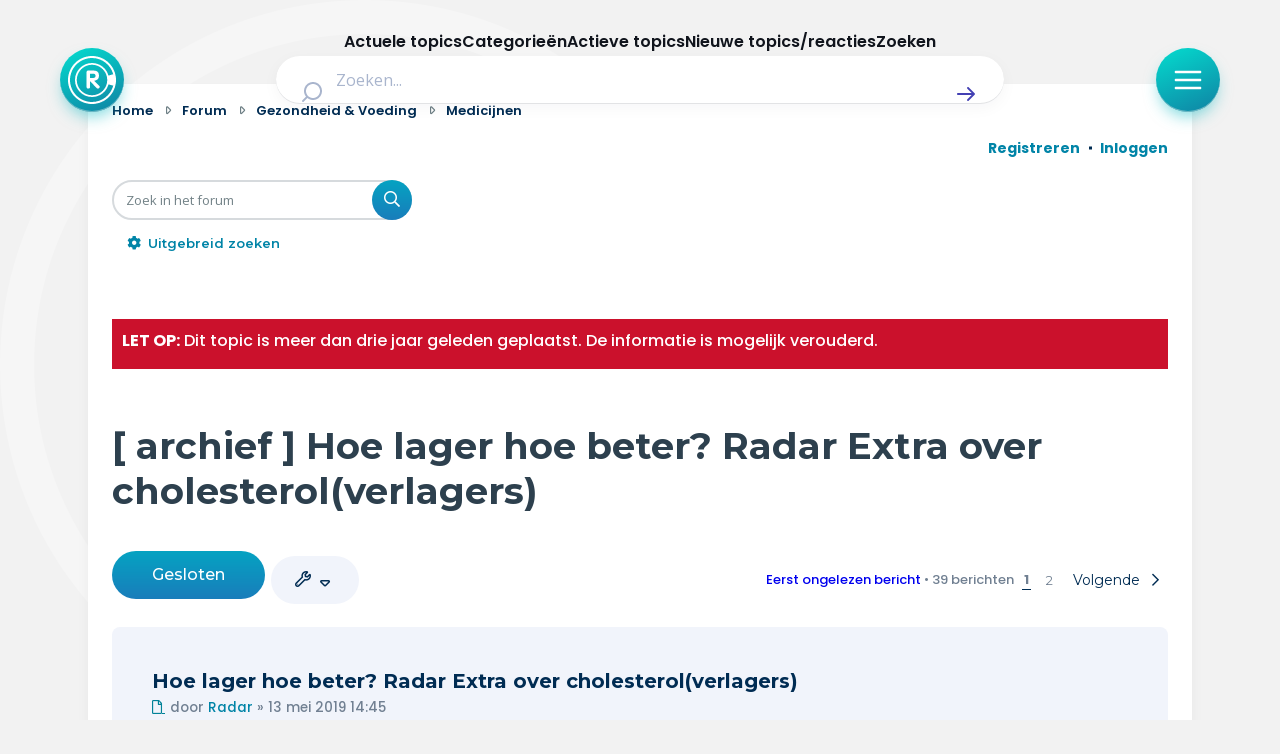

--- FILE ---
content_type: text/html; charset=UTF-8
request_url: https://radar-forum.avrotros.nl/medicijnen-f45/hoe-lager-hoe-beter-radar-extra-over-cholesterol-v-t190431.html
body_size: 26294
content:
<!DOCTYPE html>
<html dir="ltr" lang="nl-nl">
<head>
<meta charset="utf-8" />
<meta http-equiv="X-UA-Compatible" content="IE=edge">
<meta name="viewport" content="width=device-width, initial-scale=1" />

<title>Hoe lager hoe beter? Radar Extra over cholesterol(verlagers) - Radar</title>


	<link rel="canonical" href="https://radar-forum.avrotros.nl/medicijnen-f45/hoe-lager-hoe-beter-radar-extra-over-cholesterol-v-t190431.html">

<!--
	phpBB style name: Metro v4.0.0
	Based on style:   prosilver (this is the default phpBB3 style)
	Original author:  Tom Beddard ( http://www.subBlue.com/ )
	Modified by:      PixelGoose Studio ( http://pixelgoose.com/ )
-->

<link href="./../assets/css/font-awesome.min.css?assets_version=417" rel="stylesheet">
<link href="./../styles/radar/theme/stylesheet.css?assets_version=417" rel="stylesheet">
<link href="./../styles/radar/theme/nl/stylesheet.css?assets_version=417" rel="stylesheet">




<!--[if lte IE 9]>
	<link href="/styles/metro_bw/theme/tweaks.css?assets_version=417" rel="stylesheet">
<![endif]-->

<link href="//cookies.avrotros.nl" rel="dns-prefetch" />
<link href="//cookies.avrotros.nl" rel="preconnect" />
<link href="//ccm.npo.nl" rel="dns-prefetch" />
<link href="//ccm.npo.nl" rel="preconnect" />
<link href="//atconnect.npo.nl" rel="dns-prefetch" />
<link href="//atconnect.npo.nl" rel="preconnect" />
<link href="//fonts.googleapis.com" rel="dns-prefetch" />
<link href="//fonts.googleapis.com" rel="preconnect" />
<link href="//fonts.gstatic.com" rel="dns-prefetch" />
<link href="//fonts.gstatic.com" rel="preconnect" />
<link href="//tag.aticdn.net" rel="dns-prefetch" />
<link href="//tag.aticdn.net" rel="preconnect" />
<link href="//www.google-analytics.com" rel="dns-prefetch" />
<link href="//www.google-analytics.com" rel="preconnect" />
<link href="//www.googletagmanager.com" rel="dns-prefetch" />
<link href="//www.googletagmanager.com" rel="preconnect" />

<meta http-equiv="content-type" content="text/html; charset=UTF-8"/>
<meta http-equiv="content-style-type" content="text/css"/>
<meta http-equiv="content-language" content="nl-nl"/>
<meta http-equiv="imagetoolbar" content="no"/>
<meta name="resource-type" content="document"/>
<meta name="distribution" content="global"/>
<meta name="description" content="Cholesterol: is het wel echt: the lower, the better ? Antoinette Hertsenberg gaat in een tweeluik van Radar Extra op zoek naar de waarheid achter cholesterol en cholesterolverlagende middelen. Lees meer: https: uitzendingen documentaires cholesterol ..."/>
<meta name="viewport" content="width=device-width, initial-scale=1"/>
<!-- Open Graph data -->
<meta property="og:title"
      content="Hoe lager hoe beter? Radar Extra over cholesterol(verlagers) - Radar"/>
<meta property="og:url" content="viewtopic.php/medicijnen-f45/hoe-lager-hoe-beter-radar-extra-over-cholesterol-v-t190431.html?f=45&t=190431"/>
<meta property="og:type" content="website"/>
<meta property="og:site_name" content="Radar"/>
<meta property="og:description" content="Cholesterol: is het wel echt: the lower, the better ? Antoinette Hertsenberg gaat in een tweeluik van Radar Extra op zoek naar de waarheid achter cholesterol en cholesterolverlagende middelen. Lees meer: https: uitzendingen documentaires cholesterol ..."/>
<meta property="og:image"
      content="https://radar-forum.avrotros.nl/styles/radar/theme/radarforum.jpg"/>
<!-- Twitter Card data -->
<meta name="twitter:card" content="summary"/>
<meta name="twitter:site" content="@avrotrosradar"/>
<meta name="twitter:title"
      content="Hoe lager hoe beter? Radar Extra over cholesterol(verlagers) - Radar"/>
<meta name="twitter:description" content="Cholesterol: is het wel echt: the lower, the better ? Antoinette Hertsenberg gaat in een tweeluik van Radar Extra op zoek naar de waarheid achter cholesterol en cholesterolverlagende middelen. Lees meer: https: uitzendingen documentaires cholesterol ..."/>
<meta name="twitter:image"
      content="https://radar-forum.avrotros.nl/styles/radar/theme/radarforum.jpg"/>

<!-- Schema.org markup for Google+ -->
<meta itemprop="name"
      content="Hoe lager hoe beter? Radar Extra over cholesterol(verlagers) - Radar"/>
<meta itemprop="description" content="Cholesterol: is het wel echt: the lower, the better ? Antoinette Hertsenberg gaat in een tweeluik van Radar Extra op zoek naar de waarheid achter cholesterol en cholesterolverlagende middelen. Lees meer: https: uitzendingen documentaires cholesterol ..."/>
<meta itemprop="image"
      content="https://radar-forum.avrotros.nl/styles/radar/theme/radarforum.jpg"/>
<!-- ./Schema.org markup for Google+ -->

<meta itemprop="avrotros-pageitem" content="Forum" />
<meta itemprop="avrotros-pagesubitem" content="viewtopic" />
<meta itemprop="avrotros-pagetitle" content="Hoe lager hoe beter? Radar Extra over cholesterol(verlagers)" />
<meta itemprop="avrotros-contentcategory" content="Gezondheid &amp; Voeding" />
<meta itemprop="avrotros-contentsubcategory" content="Medicijnen" />
<meta itemprop="avrotros-creationdate" content="2019-05-13" />
<meta itemprop="avrotros-publicationdate" content="2019-05-13" />
<meta itemprop="avrotros-format-creationdate" content="20190513" />
<meta itemprop="avrotros-format-publicationdate" content="20190513" />
<meta itemprop="avrotros-replies" content="39" />



<meta itemprop="avrotros-domain" content="https://radar.avrotros.nl/" />
<meta itemprop="avrotros-programname" content="radar" />
<meta itemprop="avrotros-topic" content="Actualiteit" />
<meta itemprop="avrotros-medium" content="TV" />
<meta itemprop="avrotros-broadcast" content="NPO 1" />

<meta itemprop="avrotros-presenter" content="Antoinette Hertsenberg" />

<link rel="shortcut icon" href="https://radar.avrotros.nl/favicon.ico" type="image/x-icon">
<link rel="apple-touch-icon" sizes="180x180" href="https://radar.avrotros.nl/apple-touch-icon.png">
<link rel="apple-touch-icon" sizes="57x57" href="https://radar.avrotros.nl/apple-touch-icon-57x57.png">
<link rel="apple-touch-icon" sizes="72x72" href="https://radar.avrotros.nl/apple-touch-icon-72x72.png">
<link rel="apple-touch-icon" sizes="76x76" href="https://radar.avrotros.nl/apple-touch-icon-76x76.png">
<link rel="apple-touch-icon" sizes="114x114" href="https://radar.avrotros.nl/apple-touch-icon-114x114.png">
<link rel="apple-touch-icon" sizes="120x120" href="https://radar.avrotros.nl/apple-touch-icon-120x120.png">
<link rel="apple-touch-icon" sizes="144x144" href="https://radar.avrotros.nl/apple-touch-icon-144x144.png">
<link rel="apple-touch-icon" sizes="152x152" href="https://radar.avrotros.nl/apple-touch-icon-152x152.png">
<link rel="apple-touch-icon" sizes="180x180" href="https://radar.avrotros.nl/apple-touch-icon-180x180.png">

<meta name="msapplication-TileColor" content="#174255">
<meta name="theme-color" content="#174255">
<meta name="apple-mobile-web-app-title" content="radar">
<meta name="application-name" content="radar">
<meta name="apple-mobile-web-app-capable" content="yes">
<meta name="apple-mobile-web-app-status-bar-style" content="#174255">

<link href="/styles/radar/theme/radar.forum.css?assets_version=417" rel="stylesheet">
<link href="https://radar.avrotros.nl/assets/forum/forum-wrapper.css?assets_version=417" rel="stylesheet" type="text/css" media="screen, projection"/>

<script type="text/javascript"> (function () {
    var ccmWrapperElement = document.createElement('script');
    var organisation = 'AVROTROS';
    var site = 'avrotros.nl';
    var ccmWrapperVersion = 'v1.1';
    var ccmDomain = 'https://cookies.avrotros.nl';
    ccmWrapperElement.type = 'text/javascript'; ccmWrapperElement.crossOrigin = 'anonymous';
    ccmWrapperElement.src = ccmDomain + '/sites/' + organisation + '/' + site
        + '/ccm-wrapper_' + ccmWrapperVersion + '.js'; ccmWrapperElement.async = true;
    ccmWrapperElement.defer = ccmWrapperElement.async;
    var s = document.getElementsByTagName('script')[0]; s.parentNode.insertBefore(ccmWrapperElement, s); window.addEventListener('CCM_Wrapper_ready', function (e) {
        ccmWrapper.init(); }, false);
})(); </script>

<script type="text/javascript" src="https://hub.npo-data.nl/tags/tag.min.js" defer></script>

<!-- Google Web Fonts -->
<link href='//fonts.googleapis.com/css?family=Open+Sans:300,400,600' rel='stylesheet' type='text/css'>


</head>
<body id="phpbb" class="nojs notouch section-viewtopic/medicijnen-f45/hoe-lager-hoe-beter-radar-extra-over-cholesterol-v-t190431.html ltr ">

<!-- Begin GTM/GA -->
<script type="text/plain" class="npo_cc_analytics">(function(w,d,s,l,i){w[l]=w[l]||[];w[l].push({'gtm.start':
new Date().getTime(),event:'gtm.js'});var f=d.getElementsByTagName(s)[0],
j=d.createElement(s),dl=l!='dataLayer'?'&l='+l:'';j.async=true;j.src=
'https://www.googletagmanager.com/gtm.js?id='+i+dl;f.parentNode.insertBefore(j,f);
})(window,document,'script','dataLayer','GTM-KC2SZMX');</script>
<!-- End GTM/GA -->

<script data-at-store="1" type="application/json">
    {"PianoAnalytics":{"configurations":{"site":"630224","collectDomain":"https:\/\/atconnect.npo.nl"},"pageDisplay":{"page":"hoe-lager-hoe-beter-radar-extra-over-cholesterol-verlagers","page_chapter1":"forum","platform":"site","broadcaster":"avrotros","programma":"radar","theme":"actualiteit","contextID":"at_2046090","c_nmo_02":0,"page_chapter2":"gezondheid-voeding","page_chapter3":"medicijnen","topicID":"190431","forumID":"45"}}}
</script>
<script>
    window._pac = window._pac || {};
    _pac.cookieDomain = ".avrotros.nl";
</script>

<script src="/ext/avrotros/at_analytics/styles/all/template/javascript/npo-tag-loader.js"></script>
<script>
loadNPOTag({
    pageName: 'hoe-lager-hoe-beter-radar-extra-over-cholesterol-verlagers',
    brand: 'radar',
    brand_id: 630224,
    environment: 'prod',
    platform: 'site',
    content_context_id: 'AT_2046090',
    broadcasters: 'avrotros',
    program: 'radar',
    custom_label1: 'actualiteit',
    custom_label3: 'topic_190431',
    custom_label5: 'hoe-lager-hoe-beter-radar-extra-over-cholesterol-verlagers',
    chapter_1: 'forum',
    chapter_2: 'gezondheid-voeding',
    chapter_3: 'medicijnen',
});
</script><!-- Forum: Header //-->
<div class="background-branding"></div>
<header>
    <nav class="top-bar">
        <div class="top-bar-wrapper">
            <a href="https://radar.avrotros.nl/" class="top-bar-logo-button" aria-label="Terug naar Home">
                 <span class=" top-bar-logo-icon">
                    <svg xmlns="http://www.w3.org/2000/svg" fill="none" viewBox="20 12 48 48">
                       <path fill="#fff" fill-rule="evenodd"
                             d="M44 12c13.255 0 24 10.745 24 24S57.255 60 44 60 20 49.255 20 36s10.745-24 24-24Zm0 2.008c-12.146 0-21.992 9.846-21.992 21.992S31.854 57.992 44 57.992c10.2 0 18.78-6.945 21.265-16.365l-4.784-1.235c-1.938 7.264-8.578 12.615-16.472 12.615-9.413 0-17.044-7.61-17.044-16.998 0-9.388 7.631-16.998 17.044-16.998 7.871 0 14.496 5.321 16.455 12.553l4.768-1.315C62.704 20.893 54.156 14.01 44 14.01Zm.005 6.747c-8.423 0-15.25 6.827-15.25 15.25 0 8.422 6.827 15.25 15.25 15.25 8.422 0 15.25-6.828 15.25-15.25 0-8.423-6.828-15.25-15.25-15.25Zm.732 5.79c.012.003.024.007.036.007l.772.03c.189.008.379.007.566.026.315.034.63.079.944.122.295.04.584.11.868.194.376.113.74.26 1.076.463.227.136.441.29.635.471.307.285.55.616.74.984.21.406.344.838.426 1.285.06.32.102.644.117.97.014.287.013.575.001.863a7.17 7.17 0 0 1-.157 1.274 4.453 4.453 0 0 1-.357 1.028c-.163.327-.37.626-.628.891a4.794 4.794 0 0 1-2.092 1.272 9.011 9.011 0 0 1-1.264.28c-.102.017-.204.027-.322.042.022.019.036.028.048.04l4.672 4.543c.202.196.414.384.579.614.136.19.231.4.276.629.015.075.024.152.036.228v.218l-.01.048c-.028.12-.045.245-.087.361-.097.267-.27.483-.484.67-.447.392-.971.539-1.56.466a1.276 1.276 0 0 1-.78-.392l-1.968-2.048c-1.577-1.64-3.154-3.28-4.73-4.922-.007-.007-.009-.018-.013-.028l-.015.011v.058l-.001 5.753c0 .082-.008.164-.019.245-.024.167-.1.317-.17.468-.129.277-.319.502-.595.648a1.88 1.88 0 0 1-.737.192c-.248.02-.497.017-.744-.02-.374-.057-.694-.2-.912-.525-.163-.243-.266-.501-.266-.798.001-4.978 0-9.957.002-14.935 0-.282.01-.564.075-.84.067-.284.205-.515.474-.654a1.58 1.58 0 0 1 .525-.157c.364-.048.73-.063 1.097-.064.832-.004 1.664-.004 2.496-.006.017 0 .033-.003.05-.005h1.4Zm-2.627 3.088h-.046v4.333h.047c1.03-.01 2.06.027 3.09-.027.228-.012.457-.042.683-.082.326-.057.639-.158.925-.327.163-.096.302-.218.4-.38a1.93 1.93 0 0 0 .24-.692c.058-.358.074-.717.033-1.078a1.843 1.843 0 0 0-.279-.818 1.65 1.65 0 0 0-.575-.546 2.653 2.653 0 0 0-.935-.31 7.229 7.229 0 0 0-1.018-.075c-.855-.002-1.71 0-2.565.002Z"
                             clip-rule="evenodd"></path>
                    </svg>
                 </span>
            </a>

            <div class="search-header">
                <form class="search-header-form" action="https://radar.avrotros.nl/zoeken" method="GET">
                    <div class="search-header-input-wrapper">
                        <label style="" for="search">
                            <span class="search-header-search-icon">
                                <svg viewBox="0 0 24 24" fill="none" xmlns="http://www.w3.org/2000/svg">
                                    <path fill-rule="evenodd" clip-rule="evenodd"
                                          d="M11 2C6.02944 2 2 6.02944 2 11C2 15.9706 6.02944 20 11 20C13.125 20 15.078 19.2635 16.6177 18.0319L20.2929 21.7071C20.6834 22.0976 21.3166 22.0976 21.7071 21.7071C22.0976 21.3166 22.0976 20.6834 21.7071 20.2929L18.0319 16.6177C19.2635 15.078 20 13.125 20 11C20 6.02944 15.9706 2 11 2ZM4 11C4 7.13401 7.13401 4 11 4C14.866 4 18 7.13401 18 11C18 14.866 14.866 18 11 18C7.13401 18 4 14.866 4 11Z"
                                          fill="currentColor"></path>
                                </svg>
                            </span>
                        </label>
                        <input type="hidden" name="size" value="n_10_n">
                        <input type="hidden" name="page" value="n_1_n">
                        <input id="search" name="q" type="text" placeholder="Zoeken..."
                               class="search-header-text-input">
                        <button type="submit" class="search-header-submit" aria-label="Zoek" role="button">
                            <span class="search-header-submit-icon">
                                <svg viewBox="0 0 24 24" fill="none" xmlns="http://www.w3.org/2000/svg">
                                    <path d="M14.7071 5.29289C14.3166 4.90237 13.6834 4.90237 13.2929 5.29289C12.9024 5.68342 12.9024 6.31658 13.2929 6.70711L17.5858 11H4C3.44772 11 3 11.4477 3 12C3 12.5523 3.44772 13 4 13H17.5858L13.2929 17.2929C12.9024 17.6834 12.9024 18.3166 13.2929 18.7071C13.6834 19.0976 14.3166 19.0976 14.7071 18.7071L20.7071 12.7071C21.0976 12.3166 21.0976 11.6834 20.7071 11.2929L14.7071 5.29289Z"
                                          fill="currentColor"></path>
                                </svg>
                            </span>
                        </button>
                    </div>
                </form>
            </div>

            <div class="top-bar-menu-button-wrapper js-menu-button">
                <button class="top-bar-menu-button">
                    <span class="top-bar-menu-button-icon">
                        <svg viewBox="0 0 24 24" fill="none" xmlns="http://www.w3.org/2000/svg">
                            <path fill-rule="evenodd" clip-rule="evenodd"
                                  d="M2 12C2 11.4477 2.44772 11 3 11H21C21.5523 11 22 11.4477 22 12C22 12.5523 21.5523 13 21 13H3C2.44772 13 2 12.5523 2 12Z"
                                  fill="currentColor"></path>
                            <path fill-rule="evenodd" clip-rule="evenodd"
                                  d="M2 6C2 5.44772 2.44772 5 3 5H21C21.5523 5 22 5.44772 22 6C22 6.55228 21.5523 7 21 7H3C2.44772 7 2 6.55228 2 6Z"
                                  fill="currentColor"></path>
                            <path fill-rule="evenodd" clip-rule="evenodd"
                                  d="M2 18C2 17.4477 2.44772 17 3 17H21C21.5523 17 22 17.4477 22 18C22 18.5523 21.5523 19 21 19H3C2.44772 19 2 18.5523 2 18Z"
                                  fill="currentColor"></path>
                        </svg>
                    </span>
                </button>
            </div>
        </div>

    </nav>
    <div class="overlay-menu js-overlay-menu">
        <div class="overlay-menu-backdrop"></div>
        <div class="close-menu js-close-menu-button">
          <span class="close-menu-icon">
          <svg viewBox="0 0 24 24" fill="none" xmlns="http://www.w3.org/2000/svg">
            <path d="M17.7071 7.70711C18.0976 7.31658 18.0976 6.68342 17.7071 6.29289C17.3166 5.90237 16.6834 5.90237 16.2929 6.29289L12 10.5858L7.70711 6.29289C7.31658 5.90237 6.68342 5.90237 6.29289 6.29289C5.90237 6.68342 5.90237 7.31658 6.29289 7.70711L10.5858 12L6.29289 16.2929C5.90237 16.6834 5.90237 17.3166 6.29289 17.7071C6.68342 18.0976 7.31658 18.0976 7.70711 17.7071L12 13.4142L16.2929 17.7071C16.6834 18.0976 17.3166 18.0976 17.7071 17.7071C18.0976 17.3166 18.0976 16.6834 17.7071 16.2929L13.4142 12L17.7071 7.70711Z"
                  fill="currentColor"></path>
            </svg>
          </span>
        </div>
        <div class="menu">
            <div class="menu-navigation">
                <ul class="menu-navigation-items">
                    <li class="menu-navigation-item">
                        <a href="https://radar.avrotros.nl" class="menu-item-button is--large">
                            Home
                            <span class="menu-button-arrow-icon">
                    <svg cl width="24" height="24" viewBox="0 0 24 24" fill="none" xmlns="http://www.w3.org/2000/svg">
                      <path d="M4 12H20M20 12L14 6M20 12L14 18" stroke="currentColor" stroke-width="2"
                            stroke-linecap="round" stroke-linejoin="round"/>
                    </svg>
                  </span>
                        </a>
                    </li>
                    <li class="menu-navigation-item">
                        <a href="https://radar.avrotros.nl/actueel" class="menu-item-button is--large">
                            Actueel
                            <span class="menu-button-arrow-icon">
                    <svg cl width="24" height="24" viewBox="0 0 24 24" fill="none" xmlns="http://www.w3.org/2000/svg">
                      <path d="M4 12H20M20 12L14 6M20 12L14 18" stroke="currentColor" stroke-width="2"
                            stroke-linecap="round" stroke-linejoin="round"/>
                    </svg>
                  </span>
                        </a>
                    </li>
                    <li class="menu-navigation-item">
                        <a href="https://radar.avrotros.nl/uitzendingen" class="menu-item-button is--large">
                            Uitzendingen
                            <span class="menu-button-arrow-icon">
                    <svg cl width="24" height="24" viewBox="0 0 24 24" fill="none" xmlns="http://www.w3.org/2000/svg">
                      <path d="M4 12H20M20 12L14 6M20 12L14 18" stroke="currentColor" stroke-width="2"
                            stroke-linecap="round" stroke-linejoin="round"/>
                    </svg>
                  </span>
                        </a>
                    </li>
                    <li class="menu-navigation-item">
                        <a href="https://radar.avrotros.nl/panel" class="menu-item-button is--large">Radar panel
                            <span class="menu-button-arrow-icon">
                    <svg cl width="24" height="24" viewBox="0 0 24 24" fill="none" xmlns="http://www.w3.org/2000/svg">
                      <path d="M4 12H20M20 12L14 6M20 12L14 18" stroke="currentColor" stroke-width="2"
                            stroke-linecap="round" stroke-linejoin="round"/>
                    </svg>
                  </span>
                        </a>
                    </li>
                    <li class="menu-navigation-item">
                        <a class="menu-item-button is--large is--active">Forum
                            <span class="menu-button-arrow-icon">
                    <svg cl width="24" height="24" viewBox="0 0 24 24" fill="none" xmlns="http://www.w3.org/2000/svg">
                      <path d="M4 12H20M20 12L14 6M20 12L14 18" stroke="currentColor" stroke-width="2"
                            stroke-linecap="round" stroke-linejoin="round"/>
                    </svg>
                  </span>
                        </a>
                    </li>
                </ul>
            </div>

            <div class="menu-themes">
                <h3 class="menu-themes-title">Thema's</h3>
                <ul class="menu-themes-items">
                    <li class="menu-themes-item">
                        <a href="https://radar.avrotros.nl/thema/vrije-tijd-en-vervoer-1"
                           class="menu-item-button">
                  <span class="menu-button-theme-icon">
                    <svg width="24" height="24" viewBox="0 0 24 24" fill="none" xmlns="http://www.w3.org/2000/svg">
                      <path opacity="0.12"
                            d="M12 14.3C12 14.02 12 13.88 12.0545 13.773C12.1024 13.6789 12.1789 13.6024 12.273 13.5545C12.38 13.5 12.52 13.5 12.8 13.5H17.7C17.98 13.5 18.12 13.5 18.227 13.5545C18.3211 13.6024 18.3976 13.6789 18.4455 13.773C18.5 13.88 18.5 14.02 18.5 14.3V16.7C18.5 16.98 18.5 17.12 18.4455 17.227C18.3976 17.3211 18.3211 17.3976 18.227 17.4455C18.12 17.5 17.98 17.5 17.7 17.5H12.8C12.52 17.5 12.38 17.5 12.273 17.4455C12.1789 17.3976 12.1024 17.3211 12.0545 17.227C12 17.12 12 16.98 12 16.7V14.3Z"
                            fill="currentColor"></path>
                      <path d="M8 21V7C8 6.07003 8 5.60504 8.10222 5.22354C8.37962 4.18827 9.18827 3.37962 10.2235 3.10222C10.605 3 11.07 3 12 3C12.93 3 13.395 3 13.7765 3.10222C14.8117 3.37962 15.6204 4.18827 15.8978 5.22354C16 5.60504 16 6.07003 16 7V13.5M16 17.5V21M6.8 21H17.2C18.8802 21 19.7202 21 20.362 20.673C20.9265 20.3854 21.3854 19.9265 21.673 19.362C22 18.7202 22 17.8802 22 16.2V11.8C22 10.1198 22 9.27976 21.673 8.63803C21.3854 8.07354 20.9265 7.6146 20.362 7.32698C19.7202 7 18.8802 7 17.2 7H6.8C5.11984 7 4.27976 7 3.63803 7.32698C3.07354 7.6146 2.6146 8.07354 2.32698 8.63803C2 9.27976 2 10.1198 2 11.8V16.2C2 17.8802 2 18.7202 2.32698 19.362C2.6146 19.9265 3.07354 20.3854 3.63803 20.673C4.27976 21 5.11984 21 6.8 21ZM12.8 17.5H17.7C17.98 17.5 18.12 17.5 18.227 17.4455C18.3211 17.3976 18.3976 17.3211 18.4455 17.227C18.5 17.12 18.5 16.98 18.5 16.7V14.3C18.5 14.02 18.5 13.88 18.4455 13.773C18.3976 13.6789 18.3211 13.6024 18.227 13.5545C18.12 13.5 17.98 13.5 17.7 13.5H12.8C12.52 13.5 12.38 13.5 12.273 13.5545C12.1789 13.6024 12.1024 13.6789 12.0545 13.773C12 13.88 12 14.02 12 14.3V16.7C12 16.98 12 17.12 12.0545 17.227C12.1024 17.3211 12.1789 17.3976 12.273 17.4455C12.38 17.5 12.52 17.5 12.8 17.5Z"
                            stroke="currentColor" stroke-width="2" stroke-linecap="round"
                            stroke-linejoin="round"></path>
                      </svg>
                  </span>
                            <span class="menu-item-button-label">Vrije tijd & vervoer</span>
                            <span class="menu-button-arrow-icon">
                    <svg cl width="24" height="24" viewBox="0 0 24 24" fill="none" xmlns="http://www.w3.org/2000/svg">
                      <path d="M4 12H20M20 12L14 6M20 12L14 18" stroke="currentColor" stroke-width="2"
                            stroke-linecap="round" stroke-linejoin="round"/>
                    </svg>
                  </span>
                        </a>
                    </li>
                    <li class="menu-themes-item">
                        <a href="https://radar.avrotros.nl/thema/wonen-en-energie-2" class="menu-item-button">
                  <span class="menu-button-theme-icon">
                    <svg width="24" height="24" viewBox="0 0 24 24" fill="none" xmlns="http://www.w3.org/2000/svg">
                      <path opacity="0.12" d="M15 14H9V21H15V14Z" fill="currentColor"></path>
                      <path d="M15 21V15.6C15 15.0399 15 14.7599 14.891 14.546C14.7951 14.3578 14.6422 14.2049 14.454 14.109C14.2401 14 13.9601 14 13.4 14H10.6C10.0399 14 9.75992 14 9.54601 14.109C9.35785 14.2049 9.20487 14.3578 9.10899 14.546C9 14.7599 9 15.0399 9 15.6V21M3 7C3 8.65685 4.34315 10 6 10C7.65685 10 9 8.65685 9 7C9 8.65685 10.3431 10 12 10C13.6569 10 15 8.65685 15 7C15 8.65685 16.3431 10 18 10C19.6569 10 21 8.65685 21 7M6.2 21H17.8C18.9201 21 19.4802 21 19.908 20.782C20.2843 20.5903 20.5903 20.2843 20.782 19.908C21 19.4802 21 18.9201 21 17.8V6.2C21 5.0799 21 4.51984 20.782 4.09202C20.5903 3.71569 20.2843 3.40973 19.908 3.21799C19.4802 3 18.9201 3 17.8 3H6.2C5.0799 3 4.51984 3 4.09202 3.21799C3.71569 3.40973 3.40973 3.71569 3.21799 4.09202C3 4.51984 3 5.07989 3 6.2V17.8C3 18.9201 3 19.4802 3.21799 19.908C3.40973 20.2843 3.71569 20.5903 4.09202 20.782C4.51984 21 5.07989 21 6.2 21Z"
                            stroke="currentColor" stroke-width="2" stroke-linecap="round"
                            stroke-linejoin="round"></path>
                    </svg>
                  </span>
                            <span class="menu-item-button-label">Wonen & energie</span>
                            <span class="menu-button-arrow-icon">
                    <svg cl width="24" height="24" viewBox="0 0 24 24" fill="none" xmlns="http://www.w3.org/2000/svg">
                      <path d="M4 12H20M20 12L14 6M20 12L14 18" stroke="currentColor" stroke-width="2"
                            stroke-linecap="round" stroke-linejoin="round"/>
                    </svg>
                  </span>
                        </a>
                    </li>
                    <li class="menu-themes-item">
                        <a href="https://radar.avrotros.nl/thema/voeding-en-gezondheid-3"
                           class="menu-item-button">
                  <span class="menu-button-theme-icon">
                    <svg width="24" height="24" viewBox="0 0 24 24" fill="none" xmlns="http://www.w3.org/2000/svg">
                    <path opacity="0.12" fill-rule="evenodd" clip-rule="evenodd"
                          d="M11.9932 5.13581C9.9938 2.7984 6.65975 2.16964 4.15469 4.31001C1.64964 6.45038 1.29697 10.029 3.2642 12.5604C4.75009 14.4724 8.97129 18.311 10.948 20.0749C11.3114 20.3991 11.4931 20.5613 11.7058 20.6251C11.8905 20.6805 12.0958 20.6805 12.2805 20.6251C12.4932 20.5613 12.6749 20.3991 13.0383 20.0749C15.015 18.311 19.2362 14.4724 20.7221 12.5604C22.6893 10.029 22.3797 6.42787 19.8316 4.31001C17.2835 2.19216 13.9925 2.7984 11.9932 5.13581Z"
                          fill="currentColor"></path>
                    <path d="M15.5 11.5H14.5L13 14.5L11 8.5L9.5 11.5H8.5M11.9932 5.13581C9.9938 2.7984 6.65975 2.16964 4.15469 4.31001C1.64964 6.45038 1.29697 10.029 3.2642 12.5604C4.75009 14.4724 8.97129 18.311 10.948 20.0749C11.3114 20.3991 11.4931 20.5613 11.7058 20.6251C11.8905 20.6805 12.0958 20.6805 12.2805 20.6251C12.4932 20.5613 12.6749 20.3991 13.0383 20.0749C15.015 18.311 19.2362 14.4724 20.7221 12.5604C22.6893 10.029 22.3797 6.42787 19.8316 4.31001C17.2835 2.19216 13.9925 2.7984 11.9932 5.13581Z"
                          stroke="currentColor" stroke-width="2" stroke-linecap="round" stroke-linejoin="round"></path>
                    </svg>
                  </span>
                            <span class="menu-item-button-label">Voeding & gezondheid</span>
                            <span class="menu-button-arrow-icon">
                    <svg cl width="24" height="24" viewBox="0 0 24 24" fill="none" xmlns="http://www.w3.org/2000/svg">
                      <path d="M4 12H20M20 12L14 6M20 12L14 18" stroke="currentColor" stroke-width="2"
                            stroke-linecap="round" stroke-linejoin="round"/>
                    </svg>
                  </span>
                        </a>
                    </li>
                    <li class="menu-themes-item">
                        <a href="https://radar.avrotros.nl/thema/tech-en-electronica-4" class="menu-item-button">
                  <span class="menu-button-theme-icon">
                    <svg width="24" height="24" viewBox="0 0 24 24" fill="none" xmlns="http://www.w3.org/2000/svg">
                    <path opacity="0.12"
                          d="M9 10.6C9 10.0399 9 9.75992 9.10899 9.54601C9.20487 9.35785 9.35785 9.20487 9.54601 9.10899C9.75992 9 10.0399 9 10.6 9H13.4C13.9601 9 14.2401 9 14.454 9.10899C14.6422 9.20487 14.7951 9.35785 14.891 9.54601C15 9.75992 15 10.0399 15 10.6V13.4C15 13.9601 15 14.2401 14.891 14.454C14.7951 14.6422 14.6422 14.7951 14.454 14.891C14.2401 15 13.9601 15 13.4 15H10.6C10.0399 15 9.75992 15 9.54601 14.891C9.35785 14.7951 9.20487 14.6422 9.10899 14.454C9 14.2401 9 13.9601 9 13.4V10.6Z"
                          fill="currentColor"></path>
                    <path d="M9 2V4M15 2V4M9 20V22M15 20V22M20 9H22M20 14H22M2 9H4M2 14H4M8.8 20H15.2C16.8802 20 17.7202 20 18.362 19.673C18.9265 19.3854 19.3854 18.9265 19.673 18.362C20 17.7202 20 16.8802 20 15.2V8.8C20 7.11984 20 6.27976 19.673 5.63803C19.3854 5.07354 18.9265 4.6146 18.362 4.32698C17.7202 4 16.8802 4 15.2 4H8.8C7.11984 4 6.27976 4 5.63803 4.32698C5.07354 4.6146 4.6146 5.07354 4.32698 5.63803C4 6.27976 4 7.11984 4 8.8V15.2C4 16.8802 4 17.7202 4.32698 18.362C4.6146 18.9265 5.07354 19.3854 5.63803 19.673C6.27976 20 7.11984 20 8.8 20ZM10.6 15H13.4C13.9601 15 14.2401 15 14.454 14.891C14.6422 14.7951 14.7951 14.6422 14.891 14.454C15 14.2401 15 13.9601 15 13.4V10.6C15 10.0399 15 9.75992 14.891 9.54601C14.7951 9.35785 14.6422 9.20487 14.454 9.10899C14.2401 9 13.9601 9 13.4 9H10.6C10.0399 9 9.75992 9 9.54601 9.10899C9.35785 9.20487 9.20487 9.35785 9.10899 9.54601C9 9.75992 9 10.0399 9 10.6V13.4C9 13.9601 9 14.2401 9.10899 14.454C9.20487 14.6422 9.35785 14.7951 9.54601 14.891C9.75992 15 10.0399 15 10.6 15Z"
                          stroke="currentColor" stroke-width="2" stroke-linecap="round" stroke-linejoin="round"></path>
                    </svg>
                  </span>
                            <span class="menu-item-button-label">Tech & electronica</span>
                            <span class="menu-button-arrow-icon">
                    <svg cl width="24" height="24" viewBox="0 0 24 24" fill="none" xmlns="http://www.w3.org/2000/svg">
                      <path d="M4 12H20M20 12L14 6M20 12L14 18" stroke="currentColor" stroke-width="2"
                            stroke-linecap="round" stroke-linejoin="round"/>
                    </svg>
                  </span>
                        </a>
                    </li>
                    <li class="menu-themes-item">
                        <a href="https://radar.avrotros.nl/thema/geld-en-verzekeringen-5"
                           class="menu-item-button">
                  <span class="menu-button-theme-icon">
                    <svg width="24" height="24" viewBox="0 0 24 24" fill="none" xmlns="http://www.w3.org/2000/svg">
                      <path opacity="0.12"
                            d="M8 22C11.3137 22 14 19.3137 14 16C14 12.6863 11.3137 10 8 10C4.68629 10 2 12.6863 2 16C2 19.3137 4.68629 22 8 22Z"
                            fill="currentColor"></path>
                      <path d="M6 6L8 4M8 4L6 2M8 4H6C3.79086 4 2 5.79086 2 8M18 18L16 20M16 20L18 22M16 20H18C20.2091 20 22 18.2091 22 16M13.4172 13.4172C14.1994 13.7908 15.0753 14 16 14C19.3137 14 22 11.3137 22 8C22 4.68629 19.3137 2 16 2C12.6863 2 10 4.68629 10 8C10 8.92472 10.2092 9.80057 10.5828 10.5828M14 16C14 19.3137 11.3137 22 8 22C4.68629 22 2 19.3137 2 16C2 12.6863 4.68629 10 8 10C11.3137 10 14 12.6863 14 16Z"
                            stroke="currentColor" stroke-width="2" stroke-linecap="round"
                            stroke-linejoin="round"></path>
                      </svg>
                  </span>
                            <span class="menu-item-button-label">Geld & verzekeringen</span>
                            <span class="menu-button-arrow-icon">
                    <svg cl width="24" height="24" viewBox="0 0 24 24" fill="none" xmlns="http://www.w3.org/2000/svg">
                      <path d="M4 12H20M20 12L14 6M20 12L14 18" stroke="currentColor" stroke-width="2"
                            stroke-linecap="round" stroke-linejoin="round"/>
                    </svg>
                  </span>
                        </a>
                    </li>
                    <li class="menu-themes-item">
                        <a href="https://radar.avrotros.nl/thema/winkels-en-producten-6" class="menu-item-button">
                  <span class="menu-button-theme-icon">
                    <svg width="24" height="24" viewBox="0 0 24 24" fill="none" xmlns="http://www.w3.org/2000/svg">
                      <path opacity="0.12"
                            d="M17.352 16.5H8.79409C7.80393 16.5 7.30885 16.5 6.91134 16.3174C6.56107 16.1564 6.26476 15.8977 6.05808 15.5723C5.82353 15.2031 5.75679 14.7125 5.6233 13.7314L4.57141 6H21.0332C21.365 6 21.5308 6 21.6475 6.06802C21.7499 6.12768 21.8278 6.22177 21.8672 6.3335C21.9122 6.46087 21.8812 6.62381 21.8191 6.94969L20.4955 13.8988C20.3191 14.8247 20.2309 15.2876 19.9923 15.6342C19.7818 15.9398 19.4905 16.1809 19.1509 16.3304C18.7658 16.5 18.2945 16.5 17.352 16.5Z"
                            fill="currentColor"></path>
                      <path d="M2 2H3.30616C3.55218 2 3.67519 2 3.77418 2.04524C3.86142 2.08511 3.93535 2.14922 3.98715 2.22995C4.04593 2.32154 4.06333 2.44332 4.09812 2.68686L4.57143 6M4.57143 6L5.62332 13.7314C5.75681 14.7125 5.82355 15.2031 6.0581 15.5723C6.26478 15.8977 6.56108 16.1564 6.91135 16.3174C7.30886 16.5 7.80394 16.5 8.79411 16.5H17.352C18.2945 16.5 18.7658 16.5 19.151 16.3304C19.4905 16.1809 19.7818 15.9398 19.9923 15.6342C20.2309 15.2876 20.3191 14.8247 20.4955 13.8988L21.8191 6.94969C21.8812 6.62381 21.9122 6.46087 21.8672 6.3335C21.8278 6.22177 21.7499 6.12768 21.6475 6.06802C21.5308 6 21.365 6 21.0332 6H4.57143ZM10 21C10 21.5523 9.55228 22 9 22C8.44772 22 8 21.5523 8 21C8 20.4477 8.44772 20 9 20C9.55228 20 10 20.4477 10 21ZM18 21C18 21.5523 17.5523 22 17 22C16.4477 22 16 21.5523 16 21C16 20.4477 16.4477 20 17 20C17.5523 20 18 20.4477 18 21Z"
                            stroke="currentColor" stroke-width="2" stroke-linecap="round"
                            stroke-linejoin="round"></path>
                      </svg>
                  </span>
                            <span class="menu-item-button-label">Winkels & producten </span>
                            <span class="menu-button-arrow-icon">
                    <svg cl width="24" height="24" viewBox="0 0 24 24" fill="none" xmlns="http://www.w3.org/2000/svg">
                      <path d="M4 12H20M20 12L14 6M20 12L14 18" stroke="currentColor" stroke-width="2"
                            stroke-linecap="round" stroke-linejoin="round"/>
                    </svg>
                  </span>
                        </a>
                    </li>
                    <li class="menu-themes-item">
                        <a href="https://radar.avrotros.nl/thema/onderwijs-en-jeugd-7" class="menu-item-button">
                  <span class="menu-button-theme-icon">
                    <svg width="24" height="24" viewBox="0 0 24 24" fill="none" xmlns="http://www.w3.org/2000/svg">
<path opacity="0.12" d="M12.3578 3.67895C12.2266 3.61336 12.161 3.58056 12.0922 3.56766C12.0313 3.55622 11.9687 3.55622 11.9078 3.56766C11.839 3.58056 11.7734 3.61336 11.6422 3.67895L2 8.50006L11.6422 13.3212C11.7734 13.3868 11.839 13.4196 11.9078 13.4325C11.9687 13.4439 12.0313 13.4439 12.0922 13.4325C12.161 13.4196 12.2266 13.3868 12.3578 13.3212L22 8.50006L12.3578 3.67895Z" fill="currentColor"></path>
<path d="M17 14.5001V11.4945C17 11.315 17 11.2253 16.9727 11.146C16.9485 11.076 16.9091 11.0122 16.8572 10.9592C16.7986 10.8993 16.7183 10.8592 16.5578 10.779L12 8.50006M4 9.50006V16.3067C4 16.6786 4 16.8645 4.05802 17.0274C4.10931 17.1713 4.1929 17.3016 4.30238 17.4082C4.42622 17.5287 4.59527 17.6062 4.93335 17.7612L11.3334 20.6945C11.5786 20.8069 11.7012 20.8631 11.8289 20.8853C11.9421 20.9049 12.0579 20.9049 12.1711 20.8853C12.2988 20.8631 12.4214 20.8069 12.6666 20.6945L19.0666 17.7612C19.4047 17.6062 19.5738 17.5287 19.6976 17.4082C19.8071 17.3016 19.8907 17.1713 19.942 17.0274C20 16.8645 20 16.6786 20 16.3067V9.50006M2 8.50006L11.6422 3.67895C11.7734 3.61336 11.839 3.58056 11.9078 3.56766C11.9687 3.55622 12.0313 3.55622 12.0922 3.56766C12.161 3.58056 12.2266 3.61336 12.3578 3.67895L22 8.50006L12.3578 13.3212C12.2266 13.3868 12.161 13.4196 12.0922 13.4325C12.0313 13.4439 11.9687 13.4439 11.9078 13.4325C11.839 13.4196 11.7734 13.3868 11.6422 13.3212L2 8.50006Z" stroke="currentColor" stroke-width="2" stroke-linecap="round" stroke-linejoin="round"></path>
</svg>
                  </span>
                            <span class="menu-item-button-label">Onderwijs & jeugd</span>
                            <span class="menu-button-arrow-icon">
                    <svg cl width="24" height="24" viewBox="0 0 24 24" fill="none" xmlns="http://www.w3.org/2000/svg">
                      <path d="M4 12H20M20 12L14 6M20 12L14 18" stroke="currentColor" stroke-width="2"
                            stroke-linecap="round" stroke-linejoin="round"/>
                    </svg>
                  </span>
                        </a>
                    </li>
                    <li class="menu-themes-item">
                        <a href="https://radar.avrotros.nl/thema/klimaat-en-duurzaamheid-8"
                           class="menu-item-button">
                  <span class="menu-button-theme-icon">
                    <svg width="24" height="24" viewBox="0 0 24 24" fill="none" xmlns="http://www.w3.org/2000/svg">
                        <g opacity="0.12">
                        <path d="M14.5718 18C14.7284 18 14.8066 18 14.8777 17.9784C14.9406 17.9593 14.9991 17.928 15.0499 17.8863C15.1072 17.8391 15.1507 17.774 15.2375 17.6438L16.4665 15.8002C16.6497 15.5255 16.7413 15.3881 16.7496 15.2537C16.7569 15.1358 16.7222 15.0191 16.6517 14.9243C16.5713 14.8163 16.4195 14.7512 16.116 14.6211L13.5 13.5L12.6582 13.2194C12.4248 13.1416 12.3081 13.1027 12.1999 13.1143C12.1045 13.1246 12.0141 13.162 11.9395 13.2222C11.8547 13.2905 11.7997 13.4005 11.6897 13.6206L11.1482 14.7036C11.0935 14.813 11.0661 14.8677 11.0528 14.9253C11.0409 14.9764 11.0372 15.0291 11.0417 15.0814C11.0468 15.1403 11.0661 15.1983 11.1048 15.3144L11.8177 17.453C11.8832 17.6497 11.916 17.7481 11.9768 17.8208C12.0305 17.885 12.0995 17.9347 12.1774 17.9653C12.2656 18 12.3693 18 12.5766 18H14.5718Z" fill="currentColor"></path>
                        <path d="M14.2705 2.94489C14.2864 2.70595 14.2944 2.58649 14.2533 2.48202C14.2187 2.39431 14.1505 2.30817 14.0731 2.25444C13.9808 2.19044 13.8712 2.17222 13.652 2.13579C13.1147 2.04647 12.5629 2 12.0002 2C8.3482 2 5.15345 3.95764 3.40807 6.88077C3.29253 7.07429 3.23476 7.17104 3.22437 7.28412C3.21565 7.37902 3.2384 7.48784 3.28442 7.57129C3.33925 7.67074 3.43806 7.74131 3.63567 7.88246L7.3642 10.5457C7.58733 10.705 7.69889 10.7847 7.81565 10.8031C7.91839 10.8192 8.02361 10.8029 8.11666 10.7565C8.22241 10.7037 8.30467 10.594 8.46919 10.3747L9.37529 9.16652C9.42182 9.10448 9.44508 9.07347 9.47242 9.04671C9.4967 9.02295 9.52333 9.00173 9.55191 8.98338C9.5841 8.9627 9.61953 8.94696 9.69038 8.91546L13.559 7.19609C13.7193 7.12482 13.7995 7.08918 13.86 7.03352C13.9135 6.9843 13.9556 6.924 13.9834 6.85684C14.0148 6.78091 14.0206 6.69336 14.0323 6.51826L14.2705 2.94489Z" fill="currentColor"></path>
                        </g>
                        <path d="M3.07598 7.48282L7.36402 10.5457C7.58715 10.705 7.69872 10.7847 7.81548 10.8031C7.91821 10.8192 8.02343 10.8029 8.11648 10.7565C8.22223 10.7037 8.30449 10.594 8.46901 10.3747L9.37511 9.16652C9.42164 9.10448 9.4449 9.07347 9.47224 9.04671C9.49652 9.02295 9.52315 9.00173 9.55173 8.98338C9.58392 8.9627 9.61935 8.94696 9.6902 8.91546L13.5588 7.19609C13.7192 7.12482 13.7993 7.08918 13.8598 7.03352C13.9133 6.9843 13.9554 6.924 13.9832 6.85684C14.0146 6.78091 14.0204 6.69336 14.0321 6.51826L14.3154 2.2694M13.5 13.5L16.116 14.6211C16.4195 14.7512 16.5713 14.8163 16.6517 14.9243C16.7222 15.0191 16.7569 15.1358 16.7496 15.2537C16.7413 15.3881 16.6497 15.5255 16.4665 15.8002L15.2375 17.6438C15.1507 17.774 15.1072 17.8391 15.0499 17.8863C14.9991 17.928 14.9406 17.9593 14.8777 17.9784C14.8067 18 14.7284 18 14.5719 18H12.5766C12.3693 18 12.2656 18 12.1774 17.9653C12.0995 17.9347 12.0305 17.885 11.9768 17.8208C11.916 17.7481 11.8832 17.6497 11.8177 17.453L11.1048 15.3144C11.0661 15.1983 11.0468 15.1403 11.0417 15.0814C11.0372 15.0291 11.0409 14.9764 11.0528 14.9253C11.0662 14.8677 11.0935 14.813 11.1482 14.7036L11.6897 13.6206C11.7997 13.4005 11.8547 13.2905 11.9395 13.2222C12.0141 13.162 12.1046 13.1246 12.1999 13.1143C12.3081 13.1027 12.4248 13.1416 12.6582 13.2194L13.5 13.5ZM22 12C22 17.5228 17.5228 22 12 22C6.47715 22 2 17.5228 2 12C2 6.47715 6.47715 2 12 2C17.5228 2 22 6.47715 22 12Z" stroke="currentColor" stroke-width="2" stroke-linecap="round" stroke-linejoin="round"></path>
                        </svg>
                  </span>
                            <span class="menu-item-button-label">Klimaat & duuzaamheid</span>
                            <span class="menu-button-arrow-icon">
                    <svg cl width="24" height="24" viewBox="0 0 24 24" fill="none" xmlns="http://www.w3.org/2000/svg">
                      <path d="M4 12H20M20 12L14 6M20 12L14 18" stroke="currentColor" stroke-width="2"
                            stroke-linecap="round" stroke-linejoin="round"/>
                    </svg>
                  </span>
                        </a>
                    </li>
                </ul>
            </div>

            <div class="menu-socials">
                <a rel="noopener noreferrer" href="https://www.facebook.com/AVROTROSRadar" class="social-icon"
                   target="_blank">
              <span class="social-icon-icon">
                <svg xmlns="http://www.w3.org/2000/svg" fill="none" viewBox="0 0 100 100">
                  <rect width="100" height="100" fill="#337FFF" rx="50"></rect>
                  <path fill="#fff"
                        d="m61.233 53.123 1.425-9.044h-8.777v-5.88c0-2.473 1.226-4.89 5.144-4.89h4.046v-7.701A49.087 49.087 0 0 0 55.947 25c-7.224 0-11.94 4.339-11.94 12.182v6.897H36v9.044h8.007V75h9.874V53.123h7.352Z"></path>
                </svg>
              </span>
                </a>
                <a rel="noopener noreferrer" href="https://www.instagram.com/radar.avrotros/" class="social-icon"
                   target="_blank">
              <span class="social-icon-icon">
                  <svg xmlns="http://www.w3.org/2000/svg" fill="none" viewBox="0 0 100 100">
                    <rect width="100" height="100" fill="url(#instagram)" rx="50"></rect>
                    <path fill="#fff"
                          d="M41.215 50.304c0-5.026 4.076-9.102 9.105-9.102 5.03 0 9.108 4.076 9.108 9.102 0 5.026-4.078 9.102-9.108 9.102-5.029 0-9.105-4.076-9.105-9.102Zm-4.923 0c0 7.743 6.28 14.02 14.028 14.02s14.029-6.277 14.029-14.02c0-7.743-6.28-14.02-14.029-14.02-7.748 0-14.028 6.277-14.028 14.02Zm25.334-14.576a3.276 3.276 0 0 0 3.917 3.215 3.28 3.28 0 0 0 2.577-2.573 3.275 3.275 0 0 0-3.214-3.917h-.002a3.28 3.28 0 0 0-3.278 3.275Zm-22.343 36.8c-2.664-.12-4.111-.564-5.074-.939-1.275-.496-2.185-1.087-3.142-2.042-.957-.955-1.55-1.864-2.044-3.138-.375-.961-.818-2.409-.94-5.07-.132-2.879-.158-3.743-.158-11.035 0-7.291.028-8.153.159-11.034.12-2.662.568-4.106.94-5.07.496-1.275 1.087-2.185 2.043-3.141.956-.956 1.865-1.548 3.142-2.042.962-.375 2.41-.819 5.074-.94 2.88-.132 3.745-.158 11.037-.158 7.293 0 8.159.028 11.041.158 2.664.122 4.109.568 5.074.94 1.275.494 2.185 1.087 3.142 2.042.957.955 1.547 1.866 2.044 3.14.375.962.818 2.41.94 5.071.132 2.88.158 3.743.158 11.034 0 7.292-.026 8.154-.159 11.034-.12 2.662-.567 4.11-.94 5.07-.496 1.275-1.087 2.185-2.043 3.14-.956.953-1.867 1.545-3.142 2.041-.962.375-2.41.819-5.074.94-2.88.132-3.745.159-11.04.159-7.296 0-8.16-.027-11.038-.16Zm-.226-49.363c-2.909.133-4.896.594-6.632 1.269-1.797.697-3.319 1.632-4.84 3.149-1.52 1.517-2.453 3.04-3.15 4.837-.676 1.735-1.137 3.72-1.27 6.627C23.032 41.958 23 42.89 23 50.304c0 7.415.03 8.346.166 11.257.132 2.907.593 4.892 1.268 6.627.698 1.796 1.631 3.32 3.152 4.837 1.52 1.517 3.042 2.45 4.84 3.15 1.738.674 3.722 1.135 6.63 1.268 2.915.132 3.845.165 11.264.165 7.42 0 8.351-.03 11.264-.165 2.909-.133 4.895-.594 6.631-1.269 1.797-.699 3.32-1.632 4.84-3.149 1.52-1.517 2.452-3.041 3.151-4.837.676-1.735 1.139-3.72 1.27-6.627.132-2.914.162-3.842.162-11.257 0-7.415-.03-8.346-.163-11.257-.132-2.907-.593-4.893-1.269-6.627-.7-1.796-1.633-3.318-3.151-4.837-1.518-1.52-3.043-2.452-4.837-3.15-1.74-.674-3.726-1.137-6.632-1.268-2.913-.132-3.844-.165-11.264-.165-7.419 0-8.35.03-11.265.165Z"></path>
                    <defs>
                        <linearGradient id="instagram" x1="98.078" x2="-1.922" y1="100" y2="0"
                                        gradientUnits="userSpaceOnUse">
                            <stop stop-color="#FBE18A"></stop>
                            <stop offset=".21" stop-color="#FCBB45"></stop>
                            <stop offset=".38" stop-color="#F75274"></stop>
                            <stop offset=".52" stop-color="#D53692"></stop>
                            <stop offset=".74" stop-color="#8F39CE"></stop>
                            <stop offset="1" stop-color="#5B4FE9"></stop>
                        </linearGradient>
                    </defs>
                </svg>
              </span>
                </a>
                <a rel="noopener noreferrer" href="https://www.tiktok.com/@radar.avrotros" class="social-icon"
                   target="_blank">
              <span class="social-icon-icon">
                <svg xmlns="http://www.w3.org/2000/svg" fill="none" viewBox="0 0 100 100">
                  <rect width="100" height="100" fill="#0C0C0C" rx="50"></rect>
                  <path fill="#EE1D52" fill-rule="evenodd"
                        d="M60.037 43.554a18.008 18.008 0 0 0 10.502 3.331v-7.457a10.1 10.1 0 0 1-2.2-.236v5.94a17.996 17.996 0 0 1-10.514-3.367V57.1a13.944 13.944 0 0 1-21.65 11.57 13.944 13.944 0 0 0 23.862-9.743V43.555Zm2.722-7.605a10.428 10.428 0 0 1-2.722-6.14v-.97H57.95a10.539 10.539 0 0 0 4.809 7.11ZM41.01 62.768a6.363 6.363 0 0 1 5.108-10.228c.658 0 1.312.1 1.939.298v-7.705a14.688 14.688 0 0 0-2.212-.125v5.99a6.375 6.375 0 0 0-4.797 11.77h-.038Z"
                        clip-rule="evenodd"></path>
                  <path fill="#E3E3E3" fill-rule="evenodd"
                        d="M57.824 41.715a17.995 17.995 0 0 0 10.514 3.368v-5.94a10.49 10.49 0 0 1-5.58-3.194 10.539 10.539 0 0 1-4.81-7.11h-5.493v30.089a6.376 6.376 0 0 1-11.446 3.84 6.375 6.375 0 0 1 4.797-11.77v-5.99a13.932 13.932 0 0 0-9.631 23.663 13.943 13.943 0 0 0 21.686-11.57l-.037-15.386Z"
                        clip-rule="evenodd"></path>
                  <path fill="#69C9D0" fill-rule="evenodd"
                        d="M68.338 39.143v-1.604a10.427 10.427 0 0 1-5.579-1.59 10.4 10.4 0 0 0 5.58 3.194ZM57.95 28.84c0-.286-.088-.585-.125-.87V27h-7.581v30.1a6.363 6.363 0 0 1-6.376 6.339 6.287 6.287 0 0 1-2.858-.671 6.373 6.373 0 0 0 11.445-3.84V28.84h5.495ZM45.806 44.996v-1.703a13.932 13.932 0 0 0-9.631 25.378 13.933 13.933 0 0 1 9.668-23.613l-.037-.062Z"
                        clip-rule="evenodd"></path>
              </svg>
            </span>
                </a>
                <a rel="noopener noreferrer" href="https://www.youtube.com/c/AVROTROSRadar" class="social-icon"
                   target="_blank">
              <span class="social-icon-icon">
                <svg xmlns="http://www.w3.org/2000/svg" fill="none" viewBox="0 0 100 100">
                  <rect width="100" height="100" fill="#FF3000" rx="50"></rect>
                  <path fill="#fff" fill-rule="evenodd"
                        d="M72.661 31.19c2.5.665 4.466 2.6 5.13 5.055C79 40.7 79 50 79 50s0 9.3-1.209 13.755c-.673 2.463-2.639 4.4-5.13 5.054C68.14 70 50 70 50 70s-18.13 0-22.661-1.19c-2.5-.665-4.466-2.6-5.13-5.056C21 59.3 21 50 21 50s0-9.3 1.209-13.755c.673-2.463 2.639-4.4 5.13-5.054C31.869 30 50 30 50 30s18.14 0 22.661 1.19ZM59.273 50l-15.068 8.573V41.427L59.273 50Z"
                        clip-rule="evenodd"></path>
              </svg>
              </span>
                </a>
            </div>
        </div>
    </div>
</header>

<div class="forum-sub-menu">
    <a href="/" class="forum-sub-menu-link"><span>Actuele topics</span></a>
    <a href="/categories.php" class="forum-sub-menu-link"><span>Categorieën</span></a>
    <a href="/search.php?search_id=active_topics" class="forum-sub-menu-link"><span>Actieve topics</span></a>
    <a href="/search.php?search_id=newposts" class="forum-sub-menu-link"><span>Nieuwe topics/reacties</span></a>
    <a href="/search.php" class="forum-sub-menu-link"><span>Zoeken</span></a>
</div>

<main class="grid cols-7">
    <div class="forum-wrapper">
        
<div id="wrap" class="wrap">
	<a id="top" class="top-anchor" accesskey="t"></a>
	<div id="page-header" class="page-header-metro">

		<div class="navbar navbar-metro" role="navigation">

        <div class="search-box" role="search">
        <form action="./../search.php?sid=6c0ebfab055387236da5f38474efde4c" method="get" id="search">
            <fieldset>
                <input name="keywords" id="keywords" type="search" maxlength="128" title="Zoek op sleutelwoorden" class="inputbox search tiny" size="20" value="" placeholder="Zoek in het forum" />
                <button class="button button-search" type="submit" title="Zoek">
                    <i class="icon fa-search fa-fw" aria-hidden="true"></i><span class="sr-only">Zoek</span>
                </button>
                <a href="./../search.php?sid=6c0ebfab055387236da5f38474efde4c" class="button button-search-end" title="Uitgebreid zoeken">
                    <i class="icon fa-cog fa-fw" aria-hidden="true"></i><span class="sr-only">Uitgebreid zoeken</span>
                </a>
                <input type="hidden" name="sid" value="6c0ebfab055387236da5f38474efde4c" />

            </fieldset>
        </form>
    </div>
    


    <div class="inner">

        <ul id="nav-main-top" class="linklist bulletin" role="menubar">

                        <li class="small-icon icon-logout rightside"  data-skip-responsive="true"><a href="#login-box" title="Inloggen" accesskey="x" role="menuitem" class="login-window"><i class="icon fa-power-off fa-fw" aria-hidden="true"></i>Inloggen </a><a href="./../ucp.php?mode=login&amp;redirect=viewtopic.php%2Fmedicijnen-f45%2Fhoe-lager-hoe-beter-radar-extra-over-cholesterol-v-t190431.html%3Ff%3D45%26t%3D190431&amp;sid=6c0ebfab055387236da5f38474efde4c" title="Inloggen" accesskey="x" role="menuitem" class="login-responsive-link"><i class="icon fa-power-off fa-fw" aria-hidden="true"></i>Inloggen </a></li>
                        <li class="small-icon icon-register rightside" data-skip-responsive="true"><a href="./../ucp.php?mode=register&amp;sid=6c0ebfab055387236da5f38474efde4c" role="menuitem"><i class="icon fa-plus-circle  fa-fw" aria-hidden="true"></i>Registreren</a></li>
                                            </ul>

    </div>
</div>

		<div class="headerbar" role="banner">
					<div class="inner">

			<div id="site-description" class="site-description">
		<a id="logo" class="logo" href="./../index.php?sid=6c0ebfab055387236da5f38474efde4c" title="Forumoverzicht">
					<span class="site_logo"></span>
				</a>
				<!-- <h1>Radar</h1>
				<p>Radar Forum</p> -->
				<p class="skiplink"><a href="#start_here">Doorgaan naar inhoud</a></p>
			</div>

			</div>

					</div>
				<div class="navbar" role="navigation">
    <div class="inner">

        <ul id="nav-main" class="linklist bulletin nav-main-metro-tabs" role="menubar">

            <li id="quick-links" class="small-icon responsive-menu dropdown-container" data-skip-responsive="true">
                <a href="#" class="responsive-menu-link dropdown-trigger"><span>Snelle links</span></a>
                <div class="dropdown hidden">
                    <div class="pointer"><div class="pointer-inner"></div></div>
                    <ul class="dropdown-contents" role="menu">
                        
                                                <li class="separator"></li>
                                                                                                <li>
                            <a href="./../search.php?search_id=unreadposts&amp;sid=6c0ebfab055387236da5f38474efde4c" role="menuitem">
                                <i class="icon fa-file-o fa-fw icon-red" aria-hidden="true"></i><span>Ongelezen berichten</span>
                            </a>
                        </li>
                                                <li>
                            <a href="./../search.php?search_id=unanswered&amp;sid=6c0ebfab055387236da5f38474efde4c" role="menuitem">
                                <i class="icon fa-file-o fa-fw icon-gray" aria-hidden="true"></i><span>Onbeantwoorde onderwerpen</span>
                            </a>
                        </li>
                        <li>
                            <a href="./../search.php?search_id=active_topics&amp;sid=6c0ebfab055387236da5f38474efde4c" role="menuitem">
                                <i class="icon fa-file-o fa-fw icon-blue" aria-hidden="true"></i><span>Actieve onderwerpen</span>
                            </a>
                        </li>
                        <li class="separator"></li>
                        <li>
                            <a href="./../search.php?sid=6c0ebfab055387236da5f38474efde4c" role="menuitem">
                                <i class="icon fa-search fa-fw" aria-hidden="true"></i><span>Zoek</span>
                            </a>
                        </li>
                        
                                                <li class="separator"></li>

                                            </ul>
                </div>
            </li>

                        
                        <!-- Add your nav link below -->


        </ul>

        <ul id="nav-breadcrumbs" class="nav-breadcrumbs linklist navlinks" role="menubar">
                                                <li class="breadcrumbs" itemscope itemtype="https://schema.org/BreadcrumbList">
                <span class="crumb" itemprop="itemListElement" itemscope itemtype="https://schema.org/ListItem"><a href="/" data-navbar-reference="home" itemprop="item"><i class="icon fa-home fa-fw"></i><span itemprop="name">Home</span><meta itemprop="position" content="1" /></a></span>
                                <span class="crumb" itemprop="itemListElement" itemscope itemtype="https://schema.org/ListItem"><a href="./../index.php?sid=6c0ebfab055387236da5f38474efde4c" accesskey="h" data-navbar-reference="index" itemprop="item"><i class="icon fa-home fa-fw"></i><span itemprop="name">Forum</span><meta itemprop="position" content="2" /></a></span>
                                                                <span class="crumb"  itemprop="itemListElement" itemscope itemtype="https://schema.org/ListItem" data-forum-id="112"><a href="./../gezondheid-voeding-f112/?sid=6c0ebfab055387236da5f38474efde4c" itemprop="item"><span itemprop="name">Gezondheid &amp; Voeding</span><meta itemprop="position" content="3" /></a></span>
                                                                <span class="crumb"  itemprop="itemListElement" itemscope itemtype="https://schema.org/ListItem" data-forum-id="45"><a href="./../medicijnen-f45/?sid=6c0ebfab055387236da5f38474efde4c" itemprop="item"><span itemprop="name">Medicijnen</span><meta itemprop="position" content="4" /></a></span>
                                                            </li>
            
                        <li class="rightside responsive-search">
                <a href="./../search.php?sid=6c0ebfab055387236da5f38474efde4c" title="Bekijk de uitgebreide zoekopties" role="menuitem">
                    <i class="icon fa-search fa-fw" aria-hidden="true"></i><span class="sr-only">Zoek</span>
                </a>
            </li>
                    </ul>

    </div>
</div>
	</div>

	
	<a id="start_here" class="anchor"></a>
	<div id="page-body" class="page-body" role="main">
		
		


<table width="100%" height="50" cellspacing="0" class="redbox" style="margin-top: 60px;">
    <tr>
        <td style="padding: 10px;" valign="middle">
            <b>LET OP:</b> Dit topic is meer dan drie jaar geleden geplaatst. De informatie is mogelijk verouderd.
        </td>
    </tr>
</table>

<br/>

<h2 class="topic-title"><a href="./../medicijnen-f45/hoe-lager-hoe-beter-radar-extra-over-cholesterol-v-t190431.html?sid=6c0ebfab055387236da5f38474efde4c">[ archief ] Hoe lager hoe beter? Radar Extra over cholesterol(verlagers)</a></h2>
<!-- NOTE: remove the style="display: none" when you want to have the forum description on the topic body -->
<div style="display: none !important;">Ervaringen met medicijnen? Geef hier jouw mening.<br /></div>


<div class="page-body-inner">

<div class="action-bar bar-top">
	
			<a href="./../posting.php?mode=reply&amp;t=190431&amp;sid=6c0ebfab055387236da5f38474efde4c" class="button" title="Dit onderwerp is gesloten, je kunt geen berichten wijzigen of reacties plaatsen.">
							<span>Gesloten</span> <i class="icon fa-lock fa-fw" aria-hidden="true"></i>
					</a>
	
			<div class="dropdown-container dropdown-button-control topic-tools">
		<span title="Onderwerpgereedschap" class="button button-secondary dropdown-trigger dropdown-select">
			<i class="icon fa-wrench fa-fw" aria-hidden="true"></i>
			<span class="caret"><i class="icon fa-sort-down fa-fw" aria-hidden="true"></i></span>
		</span>
		<div class="dropdown">
			<div class="pointer"><div class="pointer-inner"></div></div>
			<ul class="dropdown-contents">
																												<li>
					<a href="./../viewtopic.php?t=190431&amp;sid=6c0ebfab055387236da5f38474efde4c&amp;view=print" title="Afdrukweergave" accesskey="p">
						<i class="icon fa-print fa-fw" aria-hidden="true"></i><span>Afdrukweergave</span>
					</a>
				</li>
											</ul>
		</div>
	</div>
	
			<div class="search-box" role="search">
			<form method="get" id="topic-search" action="./../search.php?sid=6c0ebfab055387236da5f38474efde4c">
			<fieldset>
				<input class="inputbox search tiny"  type="search" name="keywords" id="search_keywords" size="20" placeholder="Doorzoek dit onderwerp…" />
				<button class="button button-search" type="submit" title="Zoek">
					<i class="icon fa-search fa-fw" aria-hidden="true"></i><span class="sr-only">Zoek</span>
				</button>
				<a href="./../search.php?sid=6c0ebfab055387236da5f38474efde4c" class="button button-search-end" title="Uitgebreid zoeken">
					<i class="icon fa-cog fa-fw" aria-hidden="true"></i><span class="sr-only">Uitgebreid zoeken</span>
				</a>
				<input type="hidden" name="t" value="190431" />
<input type="hidden" name="sf" value="msgonly" />
<input type="hidden" name="sid" value="6c0ebfab055387236da5f38474efde4c" />

			</fieldset>
			</form>
		</div>
	
			<div class="pagination">
			<a href="./../viewtopic.php?t=190431&amp;view=unread&amp;sid=6c0ebfab055387236da5f38474efde4c#unread" class="mark">Eerst ongelezen bericht</a> &bull; 39 berichten
							<ul>
		<li class="active"><span>1</span></li>
				<li><a class="button" href="./../viewtopic.php?t=190431&amp;sid=6c0ebfab055387236da5f38474efde4c&amp;start=20" role="button">2</a></li>
				<li class="arrow next"><a class="button button-icon-only" href="./../viewtopic.php?t=190431&amp;sid=6c0ebfab055387236da5f38474efde4c&amp;start=20" rel="next" role="button"><i class="icon fa-chevron-right fa-fw" aria-hidden="true"></i><span class="sr-only">Volgende</span></a></li>
	</ul>
					</div>
		</div>




				<a id="unread" class="anchor"></a>
		<div id="p2673734" class="post has-profile bg2 unreadpost">
		<div class="inner">

		<dl class="postprofile" id="profile2673734">
			<dt class="has-profile-rank no-avatar">
				<div class="avatar-container">
																			</div>
								<a href="./../memberlist.php?mode=viewprofile&amp;u=4464&amp;sid=6c0ebfab055387236da5f38474efde4c" style="color: #AA0000;" class="username-coloured">Radar</a><div class="status-dot" title="Offline"></div>				<span title="Site Admin" class="is--Site Admin"></span>			</dt>

						<dd class="profile-rank">Site Admin</dd>			
		<dd class="profile-posts"><strong>Berichten:</strong> <a href="./../search.php?author_id=4464&amp;sr=posts&amp;sid=6c0ebfab055387236da5f38474efde4c">5567</a></dd>		<dd class="profile-joined"><strong>Lid geworden op:</strong> 22 apr 2004 10:56</dd>		
		
						
						
		</dl>

		<div class="postbody">
						<div id="post_content2673734">

						<h3 class="first"><a href="./../medicijnen-f45/hoe-lager-hoe-beter-radar-extra-over-cholesterol-v-t190431.html?sid=6c0ebfab055387236da5f38474efde4c#p2673734">Hoe lager hoe beter? Radar Extra over cholesterol(verlagers)</a></h3>

													
						<p class="author">
									<a class="unread" href="./../medicijnen-f45/hoe-lager-hoe-beter-radar-extra-over-cholesterol-v-t190431.html?sid=6c0ebfab055387236da5f38474efde4c#p2673734" title="Ongelezen bericht">
						<i class="icon fa-file fa-fw icon-red icon-md" aria-hidden="true"></i><span class="sr-only">Ongelezen bericht</span>
					</a>
								<span class="responsive-hide">door <strong><a href="./../memberlist.php?mode=viewprofile&amp;u=4464&amp;sid=6c0ebfab055387236da5f38474efde4c" style="color: #AA0000;" class="username-coloured">Radar</a></strong> &raquo; </span><time datetime="2019-05-13T12:45:21+00:00">13 mei 2019 14:45</time>
			</p>
			
			
			
			<div class="content">Cholesterol: is het wel echt: 'the lower, the better'? Antoinette Hertsenberg gaat in een tweeluik van Radar Extra op zoek naar de waarheid achter cholesterol en cholesterolverlagende middelen. <br>
<br>
Lees meer: <a href="https://radar.avrotros.nl/uitzendingen/documentaires/cholesterol/videos/item/item/cholesterol-hoe-lager-hoe-beter/" class="postlink">https://radar.avrotros.nl/uitzendingen/ ... hoe-beter/</a></div>

			
			
									
									
			<aside class="sharekit">
    <h1 class="small-heading is--visible-mobile">Delen:</h1>
    <ul class="sharekit-list">
        <li><a class="button-social icon-only facebook" href="#" target="popup"
               data-share='{ "type": "facebook", "url": "https://radar-forum.avrotros.nl/medicijnen-f45/hoe-lager-hoe-beter-radar-extra-over-cholesterol-v-t190431.html", "title": "Hoe lager hoe beter? Radar Extra over cholesterol(verlagers)" }'>Facebook</a>
        </li>
        <li><a class="button-social icon-only x-twitter" href="#"
               data-share='{ "type": "twitter", "url": "https://radar-forum.avrotros.nl/medicijnen-f45/hoe-lager-hoe-beter-radar-extra-over-cholesterol-v-t190431.html", "title": "Hoe lager hoe beter? Radar Extra over cholesterol(verlagers)" }'>X</a>
        </li>
        <li><a class="button-social icon-only mail" href="#"
               data-share='{ "type": "email", "url": "https://radar-forum.avrotros.nl/medicijnen-f45/hoe-lager-hoe-beter-radar-extra-over-cholesterol-v-t190431.html", "title": "Hoe lager hoe beter? Radar Extra over cholesterol(verlagers)" }'>Mail</a>
        </li>
        <li><a class="button-social icon-only whatsapp" href="#"
               data-share='{ "type": "whatsapp", "url": "https://radar-forum.avrotros.nl/medicijnen-f45/hoe-lager-hoe-beter-radar-extra-over-cholesterol-v-t190431.html", "title": "Hoe lager hoe beter? Radar Extra over cholesterol(verlagers)" }'>Whatsapp</a>
        </li>
    </ul>
</aside>
			</div>

		</div>

				<div class="back2top">
						<a href="#top" class="top" title="Omhoog">
				<i class="icon fa-chevron-circle-up fa-fw icon-gray" aria-hidden="true"></i>
				<span class="sr-only">Omhoog</span>
			</a>
					</div>
		<div class="like-btn">

    <a href="#2673734" data-mode="like" data-post_id="2673734" data-topic_id="190431" data-post_number="1" data-votes="1" class="loginbox icon-fa-heart-o"><i class="fa fa-heart-o fa-fw"></i></a>

        <span>
        
                                
            <a href="/memberlist.php?mode=viewprofile&u=405522">sjouk51</a>
        
        vindt dit leuk
    </span>
    
    </div>

		</div>
	</div>

	<hr class="divider" />
	
			<div id="p2673754" class="post has-profile bg1 unreadpost">
		<div class="inner">

		<dl class="postprofile" id="profile2673754">
			<dt class="no-profile-rank no-avatar">
				<div class="avatar-container">
																			</div>
								<a href="./../memberlist.php?mode=viewprofile&amp;u=405281&amp;sid=6c0ebfab055387236da5f38474efde4c" class="username">Zach</a><div class="status-dot" title="Offline"></div>							</dt>

									
		<dd class="profile-posts"><strong>Berichten:</strong> <a href="./../search.php?author_id=405281&amp;sr=posts&amp;sid=6c0ebfab055387236da5f38474efde4c">9</a></dd>		<dd class="profile-joined"><strong>Lid geworden op:</strong> 03 mei 2019 12:40</dd>		
		
						
						
		</dl>

		<div class="postbody">
						<div id="post_content2673754">

						<h3 ><a href="./../medicijnen-f45/hoe-lager-hoe-beter-radar-extra-over-cholesterol-v-t190431.html?sid=6c0ebfab055387236da5f38474efde4c#p2673754">Re: Hoe lager hoe beter? Radar Extra over cholesterol(verlagers)</a></h3>

													
						<p class="author">
									<a class="unread" href="./../medicijnen-f45/hoe-lager-hoe-beter-radar-extra-over-cholesterol-v-t190431.html?sid=6c0ebfab055387236da5f38474efde4c#p2673754" title="Ongelezen bericht">
						<i class="icon fa-file fa-fw icon-red icon-md" aria-hidden="true"></i><span class="sr-only">Ongelezen bericht</span>
					</a>
								<span class="responsive-hide">door <strong><a href="./../memberlist.php?mode=viewprofile&amp;u=405281&amp;sid=6c0ebfab055387236da5f38474efde4c" class="username">Zach</a></strong> &raquo; </span><time datetime="2019-05-13T13:44:02+00:00">13 mei 2019 15:44</time>
			</p>
			
			
			
			<div class="content">Thanks voor het delen ! <img class="smilies" src="./../images/smilies/icon_smile.gif" width="15" height="15" alt=":)" title="Smile"></div>

			
			
									
									
						</div>

		</div>

				<div class="back2top">
						<a href="#top" class="top" title="Omhoog">
				<i class="icon fa-chevron-circle-up fa-fw icon-gray" aria-hidden="true"></i>
				<span class="sr-only">Omhoog</span>
			</a>
					</div>
		
		</div>
	</div>

	<hr class="divider" />
	
			<div id="p2673782" class="post has-profile bg2 unreadpost">
		<div class="inner">

		<dl class="postprofile" id="profile2673782">
			<dt class="no-profile-rank no-avatar">
				<div class="avatar-container">
																			</div>
								<a href="./../memberlist.php?mode=viewprofile&amp;u=17486&amp;sid=6c0ebfab055387236da5f38474efde4c" class="username">boisleduc</a><div class="status-dot" title="Offline"></div>							</dt>

									
		<dd class="profile-posts"><strong>Berichten:</strong> <a href="./../search.php?author_id=17486&amp;sr=posts&amp;sid=6c0ebfab055387236da5f38474efde4c">5</a></dd>		<dd class="profile-joined"><strong>Lid geworden op:</strong> 16 aug 2005 18:55</dd>		
		
						
						
		</dl>

		<div class="postbody">
						<div id="post_content2673782">

						<h3 ><a href="./../medicijnen-f45/hoe-lager-hoe-beter-radar-extra-over-cholesterol-v-t190431.html?sid=6c0ebfab055387236da5f38474efde4c#p2673782">Re: Hoe lager hoe beter? Radar Extra over cholesterol(verlagers)</a></h3>

													
						<p class="author">
									<a class="unread" href="./../medicijnen-f45/hoe-lager-hoe-beter-radar-extra-over-cholesterol-v-t190431.html?sid=6c0ebfab055387236da5f38474efde4c#p2673782" title="Ongelezen bericht">
						<i class="icon fa-file fa-fw icon-red icon-md" aria-hidden="true"></i><span class="sr-only">Ongelezen bericht</span>
					</a>
								<span class="responsive-hide">door <strong><a href="./../memberlist.php?mode=viewprofile&amp;u=17486&amp;sid=6c0ebfab055387236da5f38474efde4c" class="username">boisleduc</a></strong> &raquo; </span><time datetime="2019-05-13T15:41:04+00:00">13 mei 2019 17:41</time>
			</p>
			
			
			
			<div class="content">Mijn cholesterol is goed geworden door het gebruik van rode gistrijst pillen van het Kruidvat, de cardioloog vondt het bijzonder daar het met de gebruikelijke middelen niet lukte.</div>

			
			
									
									
						</div>

		</div>

				<div class="back2top">
						<a href="#top" class="top" title="Omhoog">
				<i class="icon fa-chevron-circle-up fa-fw icon-gray" aria-hidden="true"></i>
				<span class="sr-only">Omhoog</span>
			</a>
					</div>
		
		</div>
	</div>

	<hr class="divider" />
	
			<div id="p2673801" class="post has-profile bg1 unreadpost">
		<div class="inner">

		<dl class="postprofile" id="profile2673801">
			<dt class="no-profile-rank no-avatar">
				<div class="avatar-container">
																			</div>
								<strong><span class="username">Lowieze</span></strong><div class="status-dot" title="Offline"></div>							</dt>

									
						
		
						
						
		</dl>

		<div class="postbody">
						<div id="post_content2673801">

						<h3 ><a href="./../medicijnen-f45/hoe-lager-hoe-beter-radar-extra-over-cholesterol-v-t190431.html?sid=6c0ebfab055387236da5f38474efde4c#p2673801">Re: Hoe lager hoe beter? Radar Extra over cholesterol(verlagers)</a></h3>

													
						<p class="author">
									<a class="unread" href="./../medicijnen-f45/hoe-lager-hoe-beter-radar-extra-over-cholesterol-v-t190431.html?sid=6c0ebfab055387236da5f38474efde4c#p2673801" title="Ongelezen bericht">
						<i class="icon fa-file fa-fw icon-red icon-md" aria-hidden="true"></i><span class="sr-only">Ongelezen bericht</span>
					</a>
								<span class="responsive-hide">door <strong><span class="username">Lowieze</span></strong> &raquo; </span><time datetime="2019-05-13T16:52:02+00:00">13 mei 2019 18:52</time>
			</p>
			
			
			
			<div class="content"><blockquote><div><cite><a href="./../memberlist.php?mode=viewprofile&amp;u=17486&amp;sid=6c0ebfab055387236da5f38474efde4c">boisleduc</a> schreef: <a href="./../viewtopic.php?p=2673782&amp;sid=6c0ebfab055387236da5f38474efde4c#p2673782" data-post-id="2673782" onclick="if(document.getElementById(hash.substr(1)))href=hash">↑</a><div class="responsive-hide">13 mei 2019 17:41</div></cite>
Mijn cholesterol is goed geworden door het gebruik van rode gistrijst pillen van het Kruidvat, de cardioloog vondt het bijzonder daar het met de gebruikelijke middelen niet lukte.
</div></blockquote>

Dat is wel heel vreemd dat een cardioloog daar niet van op de hoogte is. Rode gistrijst supplementen bevatten namelijk Monacoline K, een natuurlijke statine. <br>
Mijn internist waarschuwde er juist voor om dit nooit op eigen houtje te gaan slikken.</div>

			
			
									
									
						</div>

		</div>

				<div class="back2top">
						<a href="#top" class="top" title="Omhoog">
				<i class="icon fa-chevron-circle-up fa-fw icon-gray" aria-hidden="true"></i>
				<span class="sr-only">Omhoog</span>
			</a>
					</div>
		
		</div>
	</div>

	<hr class="divider" />
	
			<div id="p2673840" class="post has-profile bg2 unreadpost">
		<div class="inner">

		<dl class="postprofile" id="profile2673840">
			<dt class="no-profile-rank no-avatar">
				<div class="avatar-container">
																			</div>
								<a href="./../memberlist.php?mode=viewprofile&amp;u=405495&amp;sid=6c0ebfab055387236da5f38474efde4c" class="username">Bovan</a><div class="status-dot" title="Offline"></div>							</dt>

									
		<dd class="profile-posts"><strong>Berichten:</strong> <a href="./../search.php?author_id=405495&amp;sr=posts&amp;sid=6c0ebfab055387236da5f38474efde4c">1</a></dd>		<dd class="profile-joined"><strong>Lid geworden op:</strong> 13 mei 2019 21:00</dd>		
		
						
						
		</dl>

		<div class="postbody">
						<div id="post_content2673840">

						<h3 ><a href="./../medicijnen-f45/hoe-lager-hoe-beter-radar-extra-over-cholesterol-v-t190431.html?sid=6c0ebfab055387236da5f38474efde4c#p2673840">Re: Hoe lager hoe beter? Radar Extra over cholesterol(verlagers)</a></h3>

													
						<p class="author">
									<a class="unread" href="./../medicijnen-f45/hoe-lager-hoe-beter-radar-extra-over-cholesterol-v-t190431.html?sid=6c0ebfab055387236da5f38474efde4c#p2673840" title="Ongelezen bericht">
						<i class="icon fa-file fa-fw icon-red icon-md" aria-hidden="true"></i><span class="sr-only">Ongelezen bericht</span>
					</a>
								<span class="responsive-hide">door <strong><a href="./../memberlist.php?mode=viewprofile&amp;u=405495&amp;sid=6c0ebfab055387236da5f38474efde4c" class="username">Bovan</a></strong> &raquo; </span><time datetime="2019-05-13T19:19:06+00:00">13 mei 2019 21:19</time>
			</p>
			
			
			
			<div class="content">Blijf ajb weg van statines, ook van de natuurlijke variant (rode gistrijst)! Mijn vader heeft in 2013 euthanasie laten plegen omdat hij de bijwerkingen van dit zogenaamde 'geneesmiddel' niet meer kon verdragen. Zelfs na het stoppen van de medicatie bleven de verschrikkelijke spierpijnen, hij heeft vreselijk geleden. <br>
<br>
Artsen die deze troep nog voor durven te schrijven zouden vervolgt moeten worden. Ja zo denk ik er echt over nadat ik de gevolgen van nabij heb meegemaakt. Komt nog bij dat mijn schoonmoeder aan een medicijnvergiftiging is overleden. Het vertrouwen in de reguliere zorg is bij mij volledig weg omdat het verdienmodel (=zoveel mogelijk zieke mensen) niet deugd evenals de manier waarop met symptoombestrijders (met veel bijwerkingen!) de schijn wordt gewekt dat men aan genezing doet. Voor mij alleen nog maar holistische geneeswijzen waarbij het menselijk systeem en de natuur als 1 geheel wordt gezien, een al eeuwenlange logica. <br>
<br>
De overheid zou zich meer moeten gaan bemoeien met echte gezondheidszorg en onafhankelijk medisch onderzoek moeten financieren zodat b.v. de bacteriofagen therapie zo snel mogelijk geïntroduceerd kan worden waardoor antibiotica naar het 'zorgmuseum' kan. De farmaceutisch industrie heeft heel veel bloed aan haar handen...</div>

			
			
									
									
						</div>

		</div>

				<div class="back2top">
						<a href="#top" class="top" title="Omhoog">
				<i class="icon fa-chevron-circle-up fa-fw icon-gray" aria-hidden="true"></i>
				<span class="sr-only">Omhoog</span>
			</a>
					</div>
		<div class="like-btn">

    <a href="#2673840" data-mode="like" data-post_id="2673840" data-topic_id="190431" data-post_number="5" data-votes="1" class="loginbox icon-fa-heart-o"><i class="fa fa-heart-o fa-fw"></i></a>

        <span>
        
                                
            <a href="/memberlist.php?mode=viewprofile&u=113883">lambertusjan</a>
        
        vindt dit leuk
    </span>
    
    </div>

		</div>
	</div>

	<hr class="divider" />
	
			<div id="p2673841" class="post has-profile bg1 unreadpost">
		<div class="inner">

		<dl class="postprofile" id="profile2673841">
			<dt class="no-profile-rank no-avatar">
				<div class="avatar-container">
																			</div>
								<a href="./../memberlist.php?mode=viewprofile&amp;u=405497&amp;sid=6c0ebfab055387236da5f38474efde4c" class="username">Ad stuurman</a><div class="status-dot" title="Offline"></div>							</dt>

									
		<dd class="profile-posts"><strong>Berichten:</strong> <a href="./../search.php?author_id=405497&amp;sr=posts&amp;sid=6c0ebfab055387236da5f38474efde4c">1</a></dd>		<dd class="profile-joined"><strong>Lid geworden op:</strong> 13 mei 2019 21:18</dd>		
		
						
						
		</dl>

		<div class="postbody">
						<div id="post_content2673841">

						<h3 ><a href="./../medicijnen-f45/hoe-lager-hoe-beter-radar-extra-over-cholesterol-v-t190431.html?sid=6c0ebfab055387236da5f38474efde4c#p2673841">Re: Hoe lager hoe beter? Radar Extra over cholesterol(verlagers)</a></h3>

													
						<p class="author">
									<a class="unread" href="./../medicijnen-f45/hoe-lager-hoe-beter-radar-extra-over-cholesterol-v-t190431.html?sid=6c0ebfab055387236da5f38474efde4c#p2673841" title="Ongelezen bericht">
						<i class="icon fa-file fa-fw icon-red icon-md" aria-hidden="true"></i><span class="sr-only">Ongelezen bericht</span>
					</a>
								<span class="responsive-hide">door <strong><a href="./../memberlist.php?mode=viewprofile&amp;u=405497&amp;sid=6c0ebfab055387236da5f38474efde4c" class="username">Ad stuurman</a></strong> &raquo; </span><time datetime="2019-05-13T19:23:43+00:00">13 mei 2019 21:23</time>
			</p>
			
			
			
			<div class="content">Begrepen dat Laag cholesterol killing is bij o.a. parkinson.</div>

			
			
									
									
						</div>

		</div>

				<div class="back2top">
						<a href="#top" class="top" title="Omhoog">
				<i class="icon fa-chevron-circle-up fa-fw icon-gray" aria-hidden="true"></i>
				<span class="sr-only">Omhoog</span>
			</a>
					</div>
		
		</div>
	</div>

	<hr class="divider" />
	
			<div id="p2673844" class="post has-profile bg2 unreadpost">
		<div class="inner">

		<dl class="postprofile" id="profile2673844">
			<dt class="no-profile-rank no-avatar">
				<div class="avatar-container">
																			</div>
								<a href="./../memberlist.php?mode=viewprofile&amp;u=405499&amp;sid=6c0ebfab055387236da5f38474efde4c" class="username">Libeth</a><div class="status-dot" title="Offline"></div>							</dt>

									
		<dd class="profile-posts"><strong>Berichten:</strong> <a href="./../search.php?author_id=405499&amp;sr=posts&amp;sid=6c0ebfab055387236da5f38474efde4c">1</a></dd>		<dd class="profile-joined"><strong>Lid geworden op:</strong> 13 mei 2019 21:20</dd>		
		
						
						
		</dl>

		<div class="postbody">
						<div id="post_content2673844">

						<h3 ><a href="./../medicijnen-f45/hoe-lager-hoe-beter-radar-extra-over-cholesterol-v-t190431.html?sid=6c0ebfab055387236da5f38474efde4c#p2673844">Re: Hoe lager hoe beter? Radar Extra over cholesterol(verlagers)</a></h3>

													
						<p class="author">
									<a class="unread" href="./../medicijnen-f45/hoe-lager-hoe-beter-radar-extra-over-cholesterol-v-t190431.html?sid=6c0ebfab055387236da5f38474efde4c#p2673844" title="Ongelezen bericht">
						<i class="icon fa-file fa-fw icon-red icon-md" aria-hidden="true"></i><span class="sr-only">Ongelezen bericht</span>
					</a>
								<span class="responsive-hide">door <strong><a href="./../memberlist.php?mode=viewprofile&amp;u=405499&amp;sid=6c0ebfab055387236da5f38474efde4c" class="username">Libeth</a></strong> &raquo; </span><time datetime="2019-05-13T19:26:52+00:00">13 mei 2019 21:26</time>
			</p>
			
			
			
			<div class="content">Goedenavond <br>
Ben heel benieuwd wat de artsen vinden van het gebruik van rode rijst gist pillen.<br>
<br>
Wordt dit alternatief nog besproken in een volgende aflevering?</div>

			
			
									
									
						</div>

		</div>

				<div class="back2top">
						<a href="#top" class="top" title="Omhoog">
				<i class="icon fa-chevron-circle-up fa-fw icon-gray" aria-hidden="true"></i>
				<span class="sr-only">Omhoog</span>
			</a>
					</div>
		
		</div>
	</div>

	<hr class="divider" />
	
			<div id="p2673850" class="post has-profile bg1 unreadpost">
		<div class="inner">

		<dl class="postprofile" id="profile2673850">
			<dt class="no-profile-rank no-avatar">
				<div class="avatar-container">
																			</div>
								<a href="./../memberlist.php?mode=viewprofile&amp;u=405506&amp;sid=6c0ebfab055387236da5f38474efde4c" class="username">TheoM</a><div class="status-dot" title="Offline"></div>							</dt>

									
		<dd class="profile-posts"><strong>Berichten:</strong> <a href="./../search.php?author_id=405506&amp;sr=posts&amp;sid=6c0ebfab055387236da5f38474efde4c">1</a></dd>		<dd class="profile-joined"><strong>Lid geworden op:</strong> 13 mei 2019 21:30</dd>		
		
						
						
		</dl>

		<div class="postbody">
						<div id="post_content2673850">

						<h3 ><a href="./../medicijnen-f45/hoe-lager-hoe-beter-radar-extra-over-cholesterol-v-t190431.html?sid=6c0ebfab055387236da5f38474efde4c#p2673850">Re: Hoe lager hoe beter? Radar Extra over cholesterol(verlagers)</a></h3>

													
						<p class="author">
									<a class="unread" href="./../medicijnen-f45/hoe-lager-hoe-beter-radar-extra-over-cholesterol-v-t190431.html?sid=6c0ebfab055387236da5f38474efde4c#p2673850" title="Ongelezen bericht">
						<i class="icon fa-file fa-fw icon-red icon-md" aria-hidden="true"></i><span class="sr-only">Ongelezen bericht</span>
					</a>
								<span class="responsive-hide">door <strong><a href="./../memberlist.php?mode=viewprofile&amp;u=405506&amp;sid=6c0ebfab055387236da5f38474efde4c" class="username">TheoM</a></strong> &raquo; </span><time datetime="2019-05-13T19:43:32+00:00">13 mei 2019 21:43</time>
			</p>
			
			
			
			<div class="content">10 jaar gelden is aangetoond dat ik toen geen aderverkalking had op mijn leeftijd, midden 50. De cardioloog zag dat niet zo vaak. Mogelijk door het gebruik van bloeddrukverlagende medicijnen toch een verhoogd cholesterol gekregen en aan de medicijnen. Het is bij de huisarts niet mogelijk (richtlijn) dat ik op aderverkalking wordt getest. Er is geen medische noodzaak! Erg jammer want het gesprek wordt geheel anders als nu zou weten hoe de graad van aderverkalking is.</div>

			
			
									
									
						</div>

		</div>

				<div class="back2top">
						<a href="#top" class="top" title="Omhoog">
				<i class="icon fa-chevron-circle-up fa-fw icon-gray" aria-hidden="true"></i>
				<span class="sr-only">Omhoog</span>
			</a>
					</div>
		
		</div>
	</div>

	<hr class="divider" />
	
			<div id="p2673975" class="post has-profile bg2 unreadpost">
		<div class="inner">

		<dl class="postprofile" id="profile2673975">
			<dt class="no-profile-rank no-avatar">
				<div class="avatar-container">
																			</div>
								<a href="./../memberlist.php?mode=viewprofile&amp;u=405522&amp;sid=6c0ebfab055387236da5f38474efde4c" class="username">sjouk51</a><div class="status-dot" title="Offline"></div>							</dt>

									
		<dd class="profile-posts"><strong>Berichten:</strong> <a href="./../search.php?author_id=405522&amp;sr=posts&amp;sid=6c0ebfab055387236da5f38474efde4c">1</a></dd>		<dd class="profile-joined"><strong>Lid geworden op:</strong> 14 mei 2019 15:07</dd>		
		
						
						
		</dl>

		<div class="postbody">
						<div id="post_content2673975">

						<h3 ><a href="./../medicijnen-f45/hoe-lager-hoe-beter-radar-extra-over-cholesterol-v-t190431.html?sid=6c0ebfab055387236da5f38474efde4c#p2673975">Re: Hoe lager hoe beter? Radar Extra over cholesterol(verlagers)</a></h3>

													
						<p class="author">
									<a class="unread" href="./../medicijnen-f45/hoe-lager-hoe-beter-radar-extra-over-cholesterol-v-t190431.html?sid=6c0ebfab055387236da5f38474efde4c#p2673975" title="Ongelezen bericht">
						<i class="icon fa-file fa-fw icon-red icon-md" aria-hidden="true"></i><span class="sr-only">Ongelezen bericht</span>
					</a>
								<span class="responsive-hide">door <strong><a href="./../memberlist.php?mode=viewprofile&amp;u=405522&amp;sid=6c0ebfab055387236da5f38474efde4c" class="username">sjouk51</a></strong> &raquo; </span><time datetime="2019-05-14T15:38:25+00:00">14 mei 2019 17:38</time>
			</p>
			
			
			
			<div class="content">Een te laag cholesterol is juist gevaarlijk!! Vele ziekten komen of kunnen er, uit voortkomen. Ons lichaam maakt cholesterol aan en dat is niet voor niks: Bouwsteen voor cellen; bouwsteen voor hersenen; bescherming van ontstoken aderwanden etc. <br>
We moeten vooral niet meegaan in die malle Hype van "hoe Lager Hoe Beter" Absolute onzin! Zonder cholesterol kan ons lichaam niet functioneren.<br>
<br>
Beter is te focussen op het voorkomen van ontstekingen in de aderwand, want dat zijn de veroorzakers van vele hartproblemen inclusief hart-infarcten.</div>

			
			
									
									
						</div>

		</div>

				<div class="back2top">
						<a href="#top" class="top" title="Omhoog">
				<i class="icon fa-chevron-circle-up fa-fw icon-gray" aria-hidden="true"></i>
				<span class="sr-only">Omhoog</span>
			</a>
					</div>
		
		</div>
	</div>

	<hr class="divider" />
	
			<div id="p2674024" class="post has-profile bg1 unreadpost">
		<div class="inner">

		<dl class="postprofile" id="profile2674024">
			<dt class="no-profile-rank no-avatar">
				<div class="avatar-container">
																			</div>
								<a href="./../memberlist.php?mode=viewprofile&amp;u=405519&amp;sid=6c0ebfab055387236da5f38474efde4c" class="username">Henri WIllem</a><div class="status-dot" title="Offline"></div>							</dt>

									
		<dd class="profile-posts"><strong>Berichten:</strong> <a href="./../search.php?author_id=405519&amp;sr=posts&amp;sid=6c0ebfab055387236da5f38474efde4c">1</a></dd>		<dd class="profile-joined"><strong>Lid geworden op:</strong> 14 mei 2019 14:04</dd>		
		
						
						
		</dl>

		<div class="postbody">
						<div id="post_content2674024">

						<h3 ><a href="./../medicijnen-f45/hoe-lager-hoe-beter-radar-extra-over-cholesterol-v-t190431.html?sid=6c0ebfab055387236da5f38474efde4c#p2674024">Re: Hoe lager hoe beter? Radar Extra over cholesterol(verlagers)</a></h3>

													
						<p class="author">
									<a class="unread" href="./../medicijnen-f45/hoe-lager-hoe-beter-radar-extra-over-cholesterol-v-t190431.html?sid=6c0ebfab055387236da5f38474efde4c#p2674024" title="Ongelezen bericht">
						<i class="icon fa-file fa-fw icon-red icon-md" aria-hidden="true"></i><span class="sr-only">Ongelezen bericht</span>
					</a>
								<span class="responsive-hide">door <strong><a href="./../memberlist.php?mode=viewprofile&amp;u=405519&amp;sid=6c0ebfab055387236da5f38474efde4c" class="username">Henri WIllem</a></strong> &raquo; </span><time datetime="2019-05-14T20:08:24+00:00">14 mei 2019 22:08</time>
			</p>
			
			
			
			<div class="content">Voorzover ik het begrijp is er geen enkel wetenschappelijk bewijs voor een verband tussen cholesterol en hart-en vaatziektes. Er is dus ook geen enkele reden om iets aan je cholesterol te veranderen.</div>

			
			
									
									
						</div>

		</div>

				<div class="back2top">
						<a href="#top" class="top" title="Omhoog">
				<i class="icon fa-chevron-circle-up fa-fw icon-gray" aria-hidden="true"></i>
				<span class="sr-only">Omhoog</span>
			</a>
					</div>
		
		</div>
	</div>

	<hr class="divider" />
	
			<div id="p2698379" class="post has-profile bg2 unreadpost">
		<div class="inner">

		<dl class="postprofile" id="profile2698379">
			<dt class="no-profile-rank no-avatar">
				<div class="avatar-container">
																			</div>
								<a href="./../memberlist.php?mode=viewprofile&amp;u=321191&amp;sid=6c0ebfab055387236da5f38474efde4c" class="username">Tony12345</a><div class="status-dot" title="Offline"></div>							</dt>

									
		<dd class="profile-posts"><strong>Berichten:</strong> <a href="./../search.php?author_id=321191&amp;sr=posts&amp;sid=6c0ebfab055387236da5f38474efde4c">92</a></dd>		<dd class="profile-joined"><strong>Lid geworden op:</strong> 06 mei 2015 19:15</dd>		
		
						
						
		</dl>

		<div class="postbody">
						<div id="post_content2698379">

						<h3 ><a href="./../medicijnen-f45/hoe-lager-hoe-beter-radar-extra-over-cholesterol-v-t190431.html?sid=6c0ebfab055387236da5f38474efde4c#p2698379">Re: Hoe lager hoe beter? Radar Extra over cholesterol(verlagers)</a></h3>

													
						<p class="author">
									<a class="unread" href="./../medicijnen-f45/hoe-lager-hoe-beter-radar-extra-over-cholesterol-v-t190431.html?sid=6c0ebfab055387236da5f38474efde4c#p2698379" title="Ongelezen bericht">
						<i class="icon fa-file fa-fw icon-red icon-md" aria-hidden="true"></i><span class="sr-only">Ongelezen bericht</span>
					</a>
								<span class="responsive-hide">door <strong><a href="./../memberlist.php?mode=viewprofile&amp;u=321191&amp;sid=6c0ebfab055387236da5f38474efde4c" class="username">Tony12345</a></strong> &raquo; </span><time datetime="2019-09-13T14:49:38+00:00">13 sep 2019 16:49</time>
			</p>
			
			
			
			<div class="content">leek me toch een heldere uitzending van Radar over die zogenaamde cholestrol verlagers<br>
het hoge woord kwam er bij die onderzoeker nog net niet uit maar het het was dus gewoon oplichting<br>
<br>
en gewoon wat wetenschappers vinden die meepraten, dan kan heel nederland aan die rotzooi<br>
nou over mijn lijk</div>

			
			
									
									
						</div>

		</div>

				<div class="back2top">
						<a href="#top" class="top" title="Omhoog">
				<i class="icon fa-chevron-circle-up fa-fw icon-gray" aria-hidden="true"></i>
				<span class="sr-only">Omhoog</span>
			</a>
					</div>
		
		</div>
	</div>

	<hr class="divider" />
	
			<div id="p2832568" class="post has-profile bg1 unreadpost">
		<div class="inner">

		<dl class="postprofile" id="profile2832568">
			<dt class="no-profile-rank no-avatar">
				<div class="avatar-container">
																			</div>
								<a href="./../memberlist.php?mode=viewprofile&amp;u=419615&amp;sid=6c0ebfab055387236da5f38474efde4c" class="username">Noël Maesen</a><div class="status-dot" title="Offline"></div>							</dt>

									
		<dd class="profile-posts"><strong>Berichten:</strong> <a href="./../search.php?author_id=419615&amp;sr=posts&amp;sid=6c0ebfab055387236da5f38474efde4c">65</a></dd>		<dd class="profile-joined"><strong>Lid geworden op:</strong> 18 jan 2021 15:59</dd>		
		
						
						
		</dl>

		<div class="postbody">
						<div id="post_content2832568">

						<h3 ><a href="./../medicijnen-f45/hoe-lager-hoe-beter-radar-extra-over-cholesterol-v-t190431.html?sid=6c0ebfab055387236da5f38474efde4c#p2832568">Re: Hoe lager hoe beter? Radar Extra over cholesterol(verlagers)</a></h3>

													
						<p class="author">
									<a class="unread" href="./../medicijnen-f45/hoe-lager-hoe-beter-radar-extra-over-cholesterol-v-t190431.html?sid=6c0ebfab055387236da5f38474efde4c#p2832568" title="Ongelezen bericht">
						<i class="icon fa-file fa-fw icon-red icon-md" aria-hidden="true"></i><span class="sr-only">Ongelezen bericht</span>
					</a>
								<span class="responsive-hide">door <strong><a href="./../memberlist.php?mode=viewprofile&amp;u=419615&amp;sid=6c0ebfab055387236da5f38474efde4c" class="username">Noël Maesen</a></strong> &raquo; </span><time datetime="2021-05-22T09:42:51+00:00">22 mei 2021 11:42</time>
			</p>
			
			
			
			<div class="content">Hoe kan het dan zijn als je 1* (een keer) naar een arts gaat dat het misschien al jaren te hoog is en geen problemen hebt. Als je meermaals op consult gaat en ontdekt wordt al direct medicatie moet nemen. Soms krijg ik medicatie bij maar sta er niet bij stil dat dit wel echt nodig is, terwijl ik er geen last van  heb? Kan dat?</div>

			
			
									
									
						</div>

		</div>

				<div class="back2top">
						<a href="#top" class="top" title="Omhoog">
				<i class="icon fa-chevron-circle-up fa-fw icon-gray" aria-hidden="true"></i>
				<span class="sr-only">Omhoog</span>
			</a>
					</div>
		
		</div>
	</div>

	<hr class="divider" />
	
			<div id="p2832601" class="post has-profile bg2 unreadpost">
		<div class="inner">

		<dl class="postprofile" id="profile2832601">
			<dt class="no-profile-rank no-avatar">
				<div class="avatar-container">
																			</div>
								<a href="./../memberlist.php?mode=viewprofile&amp;u=302922&amp;sid=6c0ebfab055387236da5f38474efde4c" class="username">moederslink</a><div class="status-dot" title="Offline"></div>							</dt>

									
		<dd class="profile-posts"><strong>Berichten:</strong> <a href="./../search.php?author_id=302922&amp;sr=posts&amp;sid=6c0ebfab055387236da5f38474efde4c">10356</a></dd>		<dd class="profile-joined"><strong>Lid geworden op:</strong> 11 jul 2014 21:30</dd>		
		
						
						
		</dl>

		<div class="postbody">
						<div id="post_content2832601">

						<h3 ><a href="./../medicijnen-f45/hoe-lager-hoe-beter-radar-extra-over-cholesterol-v-t190431.html?sid=6c0ebfab055387236da5f38474efde4c#p2832601">Re: Hoe lager hoe beter? Radar Extra over cholesterol(verlagers)</a></h3>

													
						<p class="author">
									<a class="unread" href="./../medicijnen-f45/hoe-lager-hoe-beter-radar-extra-over-cholesterol-v-t190431.html?sid=6c0ebfab055387236da5f38474efde4c#p2832601" title="Ongelezen bericht">
						<i class="icon fa-file fa-fw icon-red icon-md" aria-hidden="true"></i><span class="sr-only">Ongelezen bericht</span>
					</a>
								<span class="responsive-hide">door <strong><a href="./../memberlist.php?mode=viewprofile&amp;u=302922&amp;sid=6c0ebfab055387236da5f38474efde4c" class="username">moederslink</a></strong> &raquo; </span><time datetime="2021-05-22T13:19:25+00:00">22 mei 2021 15:19</time>
			</p>
			
			
			
			<div class="content"><blockquote><div><cite><a href="./../memberlist.php?mode=viewprofile&amp;u=419615&amp;sid=6c0ebfab055387236da5f38474efde4c">Noël Maesen</a> schreef: <a href="./../viewtopic.php?p=2832568&amp;sid=6c0ebfab055387236da5f38474efde4c#p2832568" data-post-id="2832568" onclick="if(document.getElementById(hash.substr(1)))href=hash">↑</a><div class="responsive-hide">22 mei 2021 11:42</div></cite>
Hoe kan het dan zijn als je 1* (een keer) naar een arts gaat dat het misschien al jaren te hoog is en geen problemen hebt. Als je meermaals op consult gaat en ontdekt wordt al direct medicatie moet nemen. Soms krijg ik medicatie bij maar sta er niet bij stil dat dit wel echt nodig is, terwijl ik er geen last van  heb? Kan dat?
</div></blockquote>
Wat niet nodig is is niet nodig. Daar kom je alleen achter bij het regelmatig bloed laten prikken en daarna het eea doorspreken met je huisarts.</div>

			
			
									
									
						</div>

		</div>

				<div class="back2top">
						<a href="#top" class="top" title="Omhoog">
				<i class="icon fa-chevron-circle-up fa-fw icon-gray" aria-hidden="true"></i>
				<span class="sr-only">Omhoog</span>
			</a>
					</div>
		
		</div>
	</div>

	<hr class="divider" />
	
			<div id="p2853767" class="post has-profile bg1 unreadpost">
		<div class="inner">

		<dl class="postprofile" id="profile2853767">
			<dt class="no-profile-rank no-avatar">
				<div class="avatar-container">
																			</div>
								<a href="./../memberlist.php?mode=viewprofile&amp;u=419615&amp;sid=6c0ebfab055387236da5f38474efde4c" class="username">Noël Maesen</a><div class="status-dot" title="Offline"></div>							</dt>

									
		<dd class="profile-posts"><strong>Berichten:</strong> <a href="./../search.php?author_id=419615&amp;sr=posts&amp;sid=6c0ebfab055387236da5f38474efde4c">65</a></dd>		<dd class="profile-joined"><strong>Lid geworden op:</strong> 18 jan 2021 15:59</dd>		
		
						
						
		</dl>

		<div class="postbody">
						<div id="post_content2853767">

						<h3 ><a href="./../medicijnen-f45/hoe-lager-hoe-beter-radar-extra-over-cholesterol-v-t190431.html?sid=6c0ebfab055387236da5f38474efde4c#p2853767">Re: Hoe lager hoe beter? Radar Extra over cholesterol(verlagers)</a></h3>

													
						<p class="author">
									<a class="unread" href="./../medicijnen-f45/hoe-lager-hoe-beter-radar-extra-over-cholesterol-v-t190431.html?sid=6c0ebfab055387236da5f38474efde4c#p2853767" title="Ongelezen bericht">
						<i class="icon fa-file fa-fw icon-red icon-md" aria-hidden="true"></i><span class="sr-only">Ongelezen bericht</span>
					</a>
								<span class="responsive-hide">door <strong><a href="./../memberlist.php?mode=viewprofile&amp;u=419615&amp;sid=6c0ebfab055387236da5f38474efde4c" class="username">Noël Maesen</a></strong> &raquo; </span><time datetime="2021-10-06T13:11:17+00:00">06 okt 2021 15:11</time>
			</p>
			
			
			
			<div class="content">Wat als je de bloedwaarde niet gecontroleerd wordt omdat je NOOIT ZIEK BENT? Deze wordt pas vastgesteld als er iets aan de hand is.<br>
Wat heb je op dat ogenblik gegeten, dit speelt ook een rol.</div>

			
			
									
									
						</div>

		</div>

				<div class="back2top">
						<a href="#top" class="top" title="Omhoog">
				<i class="icon fa-chevron-circle-up fa-fw icon-gray" aria-hidden="true"></i>
				<span class="sr-only">Omhoog</span>
			</a>
					</div>
		
		</div>
	</div>

	<hr class="divider" />
	
			<div id="p2853851" class="post has-profile bg2 unreadpost">
		<div class="inner">

		<dl class="postprofile" id="profile2853851">
			<dt class="no-profile-rank no-avatar">
				<div class="avatar-container">
																			</div>
								<a href="./../memberlist.php?mode=viewprofile&amp;u=396903&amp;sid=6c0ebfab055387236da5f38474efde4c" class="username">Petra1987</a><div class="status-dot" title="Offline"></div>							</dt>

									
		<dd class="profile-posts"><strong>Berichten:</strong> <a href="./../search.php?author_id=396903&amp;sr=posts&amp;sid=6c0ebfab055387236da5f38474efde4c">524</a></dd>		<dd class="profile-joined"><strong>Lid geworden op:</strong> 28 aug 2018 21:17</dd>		
		
						
						
		</dl>

		<div class="postbody">
						<div id="post_content2853851">

						<h3 ><a href="./../medicijnen-f45/hoe-lager-hoe-beter-radar-extra-over-cholesterol-v-t190431.html?sid=6c0ebfab055387236da5f38474efde4c#p2853851">Re: Hoe lager hoe beter? Radar Extra over cholesterol(verlagers)</a></h3>

													
						<p class="author">
									<a class="unread" href="./../medicijnen-f45/hoe-lager-hoe-beter-radar-extra-over-cholesterol-v-t190431.html?sid=6c0ebfab055387236da5f38474efde4c#p2853851" title="Ongelezen bericht">
						<i class="icon fa-file fa-fw icon-red icon-md" aria-hidden="true"></i><span class="sr-only">Ongelezen bericht</span>
					</a>
								<span class="responsive-hide">door <strong><a href="./../memberlist.php?mode=viewprofile&amp;u=396903&amp;sid=6c0ebfab055387236da5f38474efde4c" class="username">Petra1987</a></strong> &raquo; </span><time datetime="2021-10-06T20:26:23+00:00">06 okt 2021 22:26</time>
			</p>
			
			
			
			<div class="content">Het probleem is dat het verkopen van voedingssupplementen een verdienmodel is. Iedereen in deze keten verdient eraan. Hoe banger mensen zijn, des te meer de opbrengst is.</div>

			
			
									
									
						</div>

		</div>

				<div class="back2top">
						<a href="#top" class="top" title="Omhoog">
				<i class="icon fa-chevron-circle-up fa-fw icon-gray" aria-hidden="true"></i>
				<span class="sr-only">Omhoog</span>
			</a>
					</div>
		<div class="like-btn">

    <a href="#2853851" data-mode="like" data-post_id="2853851" data-topic_id="190431" data-post_number="15" data-votes="1" class="loginbox icon-fa-heart-o"><i class="fa fa-heart-o fa-fw"></i></a>

        <span>
        
                                
            <a href="/memberlist.php?mode=viewprofile&u=341779">Nevyn</a>
        
        vindt dit leuk
    </span>
    
    </div>

		</div>
	</div>

	<hr class="divider" />
	
			<div id="p2853890" class="post has-profile bg1 unreadpost">
		<div class="inner">

		<dl class="postprofile" id="profile2853890">
			<dt class="no-profile-rank no-avatar">
				<div class="avatar-container">
																			</div>
								<a href="./../memberlist.php?mode=viewprofile&amp;u=424119&amp;sid=6c0ebfab055387236da5f38474efde4c" class="username">lievemarie</a><div class="status-dot" title="Offline"></div>							</dt>

									
		<dd class="profile-posts"><strong>Berichten:</strong> <a href="./../search.php?author_id=424119&amp;sr=posts&amp;sid=6c0ebfab055387236da5f38474efde4c">320</a></dd>		<dd class="profile-joined"><strong>Lid geworden op:</strong> 15 sep 2021 18:26</dd>		
		
						
						
		</dl>

		<div class="postbody">
						<div id="post_content2853890">

						<h3 ><a href="./../medicijnen-f45/hoe-lager-hoe-beter-radar-extra-over-cholesterol-v-t190431.html?sid=6c0ebfab055387236da5f38474efde4c#p2853890">Re: Hoe lager hoe beter? Radar Extra over cholesterol(verlagers)</a></h3>

													
						<p class="author">
									<a class="unread" href="./../medicijnen-f45/hoe-lager-hoe-beter-radar-extra-over-cholesterol-v-t190431.html?sid=6c0ebfab055387236da5f38474efde4c#p2853890" title="Ongelezen bericht">
						<i class="icon fa-file fa-fw icon-red icon-md" aria-hidden="true"></i><span class="sr-only">Ongelezen bericht</span>
					</a>
								<span class="responsive-hide">door <strong><a href="./../memberlist.php?mode=viewprofile&amp;u=424119&amp;sid=6c0ebfab055387236da5f38474efde4c" class="username">lievemarie</a></strong> &raquo; </span><time datetime="2021-10-07T07:42:24+00:00">07 okt 2021 09:42</time>
			</p>
			
			
			
			<div class="content">Mijn moeder was een gezonde vrouw van middelbare leeftijd. Tot ze met statines moest beginnen. Toen begon het cirkeltje: cholesterol, hoge bloeddruk, hart en vaatproblemen en diabetes. En dan (in mijn ogen te snel) dood. Bewijzen kun je het natuurlijk niet, maar het zal mij niet gebeuren.</div>

			
			
									
									
						</div>

		</div>

				<div class="back2top">
						<a href="#top" class="top" title="Omhoog">
				<i class="icon fa-chevron-circle-up fa-fw icon-gray" aria-hidden="true"></i>
				<span class="sr-only">Omhoog</span>
			</a>
					</div>
		
		</div>
	</div>

	<hr class="divider" />
	
			<div id="p2854013" class="post has-profile bg2 unreadpost">
		<div class="inner">

		<dl class="postprofile" id="profile2854013">
			<dt class="no-profile-rank no-avatar">
				<div class="avatar-container">
																			</div>
								<a href="./../memberlist.php?mode=viewprofile&amp;u=120833&amp;sid=6c0ebfab055387236da5f38474efde4c" class="username">witte angora</a><div class="status-dot" title="Offline"></div>							</dt>

									
		<dd class="profile-posts"><strong>Berichten:</strong> <a href="./../search.php?author_id=120833&amp;sr=posts&amp;sid=6c0ebfab055387236da5f38474efde4c">30367</a></dd>		<dd class="profile-joined"><strong>Lid geworden op:</strong> 21 okt 2009 20:44</dd>		
		
						
						
		</dl>

		<div class="postbody">
						<div id="post_content2854013">

						<h3 ><a href="./../medicijnen-f45/hoe-lager-hoe-beter-radar-extra-over-cholesterol-v-t190431.html?sid=6c0ebfab055387236da5f38474efde4c#p2854013">Re: Hoe lager hoe beter? Radar Extra over cholesterol(verlagers)</a></h3>

													
						<p class="author">
									<a class="unread" href="./../medicijnen-f45/hoe-lager-hoe-beter-radar-extra-over-cholesterol-v-t190431.html?sid=6c0ebfab055387236da5f38474efde4c#p2854013" title="Ongelezen bericht">
						<i class="icon fa-file fa-fw icon-red icon-md" aria-hidden="true"></i><span class="sr-only">Ongelezen bericht</span>
					</a>
								<span class="responsive-hide">door <strong><a href="./../memberlist.php?mode=viewprofile&amp;u=120833&amp;sid=6c0ebfab055387236da5f38474efde4c" class="username">witte angora</a></strong> &raquo; </span><time datetime="2021-10-07T19:36:15+00:00">07 okt 2021 21:36</time>
			</p>
			
			
			
			<div class="content">Cholesterol kun je ook op 'natuurlijke' wijze verlagen. Denk aan het eten van vette vis. Maar ook: producten met veel verzadigd vet wat meer laten staan. Dus minder koekjes bij de koffie bijvoorbeeld.</div>

			
			
									
									
						</div>

		</div>

				<div class="back2top">
						<a href="#top" class="top" title="Omhoog">
				<i class="icon fa-chevron-circle-up fa-fw icon-gray" aria-hidden="true"></i>
				<span class="sr-only">Omhoog</span>
			</a>
					</div>
		
		</div>
	</div>

	<hr class="divider" />
	
			<div id="p2854015" class="post has-profile bg1 unreadpost">
		<div class="inner">

		<dl class="postprofile" id="profile2854015">
			<dt class="no-profile-rank no-avatar">
				<div class="avatar-container">
																			</div>
								<a href="./../memberlist.php?mode=viewprofile&amp;u=89380&amp;sid=6c0ebfab055387236da5f38474efde4c" class="username">Cornelis7</a><div class="status-dot" title="Offline"></div>							</dt>

									
		<dd class="profile-posts"><strong>Berichten:</strong> <a href="./../search.php?author_id=89380&amp;sr=posts&amp;sid=6c0ebfab055387236da5f38474efde4c">435</a></dd>		<dd class="profile-joined"><strong>Lid geworden op:</strong> 02 nov 2008 14:56</dd>		
		
						
						
		</dl>

		<div class="postbody">
						<div id="post_content2854015">

						<h3 ><a href="./../medicijnen-f45/hoe-lager-hoe-beter-radar-extra-over-cholesterol-v-t190431.html?sid=6c0ebfab055387236da5f38474efde4c#p2854015">Re: Hoe lager hoe beter? Radar Extra over cholesterol(verlagers)</a></h3>

													
						<p class="author">
									<a class="unread" href="./../medicijnen-f45/hoe-lager-hoe-beter-radar-extra-over-cholesterol-v-t190431.html?sid=6c0ebfab055387236da5f38474efde4c#p2854015" title="Ongelezen bericht">
						<i class="icon fa-file fa-fw icon-red icon-md" aria-hidden="true"></i><span class="sr-only">Ongelezen bericht</span>
					</a>
								<span class="responsive-hide">door <strong><a href="./../memberlist.php?mode=viewprofile&amp;u=89380&amp;sid=6c0ebfab055387236da5f38474efde4c" class="username">Cornelis7</a></strong> &raquo; </span><time datetime="2021-10-07T19:39:00+00:00">07 okt 2021 21:39</time>
			</p>
			
			
			
			<div class="content"><blockquote><div><cite><a href="./../memberlist.php?mode=viewprofile&amp;u=396903&amp;sid=6c0ebfab055387236da5f38474efde4c">Petra1987</a> schreef: <a href="./../viewtopic.php?p=2853851&amp;sid=6c0ebfab055387236da5f38474efde4c#p2853851" data-post-id="2853851" onclick="if(document.getElementById(hash.substr(1)))href=hash">↑</a><div class="responsive-hide">06 okt 2021 22:26</div></cite>
Het probleem is dat het verkopen van voedingssupplementen een verdienmodel is. Iedereen in deze keten verdient eraan. Hoe banger mensen zijn, des te meer de opbrengst is.
</div></blockquote>
Er wordt aan voedingssupplementen minder verdiend dan aan dure medicijnen, waar nog patent op is.</div>

			
			
									
									
						</div>

		</div>

				<div class="back2top">
						<a href="#top" class="top" title="Omhoog">
				<i class="icon fa-chevron-circle-up fa-fw icon-gray" aria-hidden="true"></i>
				<span class="sr-only">Omhoog</span>
			</a>
					</div>
		
		</div>
	</div>

	<hr class="divider" />
	
			<div id="p2854040" class="post has-profile bg2 unreadpost">
		<div class="inner">

		<dl class="postprofile" id="profile2854040">
			<dt class="no-profile-rank no-avatar">
				<div class="avatar-container">
																			</div>
								<a href="./../memberlist.php?mode=viewprofile&amp;u=341779&amp;sid=6c0ebfab055387236da5f38474efde4c" class="username">Nevyn</a><div class="status-dot" title="Offline"></div>							</dt>

									
		<dd class="profile-posts"><strong>Berichten:</strong> <a href="./../search.php?author_id=341779&amp;sr=posts&amp;sid=6c0ebfab055387236da5f38474efde4c">1479</a></dd>		<dd class="profile-joined"><strong>Lid geworden op:</strong> 27 jul 2016 18:15</dd>		
		
						
						
		</dl>

		<div class="postbody">
						<div id="post_content2854040">

						<h3 ><a href="./../medicijnen-f45/hoe-lager-hoe-beter-radar-extra-over-cholesterol-v-t190431.html?sid=6c0ebfab055387236da5f38474efde4c#p2854040">Re: Hoe lager hoe beter? Radar Extra over cholesterol(verlagers)</a></h3>

													
						<p class="author">
									<a class="unread" href="./../medicijnen-f45/hoe-lager-hoe-beter-radar-extra-over-cholesterol-v-t190431.html?sid=6c0ebfab055387236da5f38474efde4c#p2854040" title="Ongelezen bericht">
						<i class="icon fa-file fa-fw icon-red icon-md" aria-hidden="true"></i><span class="sr-only">Ongelezen bericht</span>
					</a>
								<span class="responsive-hide">door <strong><a href="./../memberlist.php?mode=viewprofile&amp;u=341779&amp;sid=6c0ebfab055387236da5f38474efde4c" class="username">Nevyn</a></strong> &raquo; </span><time datetime="2021-10-07T20:44:46+00:00">07 okt 2021 22:44</time>
			</p>
			
			
			
			<div class="content"><blockquote><div><cite><a href="./../memberlist.php?mode=viewprofile&amp;u=424119&amp;sid=6c0ebfab055387236da5f38474efde4c">lievemarie</a> schreef: <a href="./../viewtopic.php?p=2853890&amp;sid=6c0ebfab055387236da5f38474efde4c#p2853890" data-post-id="2853890" onclick="if(document.getElementById(hash.substr(1)))href=hash">↑</a><div class="responsive-hide">07 okt 2021 09:42</div></cite>
Mijn moeder was een gezonde vrouw van middelbare leeftijd. Tot ze met statines moest beginnen. Toen begon het cirkeltje: cholesterol, hoge bloeddruk, hart en vaatproblemen en diabetes. En dan (in mijn ogen te snel) dood. Bewijzen kun je het natuurlijk niet, maar het zal mij niet gebeuren.
</div></blockquote>

Als u moeder een gezonde vrouw was, wat heeft haar dan doen besluiten om naar de arts te gaan , die weer heeft besloten dat ze aan de statines moest?</div>

			
			
									
									
						</div>

		</div>

				<div class="back2top">
						<a href="#top" class="top" title="Omhoog">
				<i class="icon fa-chevron-circle-up fa-fw icon-gray" aria-hidden="true"></i>
				<span class="sr-only">Omhoog</span>
			</a>
					</div>
		
		</div>
	</div>

	<hr class="divider" />
	
			<div id="p2854078" class="post has-profile bg1 unreadpost">
		<div class="inner">

		<dl class="postprofile" id="profile2854078">
			<dt class="no-profile-rank no-avatar">
				<div class="avatar-container">
																			</div>
								<a href="./../memberlist.php?mode=viewprofile&amp;u=424119&amp;sid=6c0ebfab055387236da5f38474efde4c" class="username">lievemarie</a><div class="status-dot" title="Offline"></div>							</dt>

									
		<dd class="profile-posts"><strong>Berichten:</strong> <a href="./../search.php?author_id=424119&amp;sr=posts&amp;sid=6c0ebfab055387236da5f38474efde4c">320</a></dd>		<dd class="profile-joined"><strong>Lid geworden op:</strong> 15 sep 2021 18:26</dd>		
		
						
						
		</dl>

		<div class="postbody">
						<div id="post_content2854078">

						<h3 ><a href="./../medicijnen-f45/hoe-lager-hoe-beter-radar-extra-over-cholesterol-v-t190431.html?sid=6c0ebfab055387236da5f38474efde4c#p2854078">Re: Hoe lager hoe beter? Radar Extra over cholesterol(verlagers)</a></h3>

													
						<p class="author">
									<a class="unread" href="./../medicijnen-f45/hoe-lager-hoe-beter-radar-extra-over-cholesterol-v-t190431.html?sid=6c0ebfab055387236da5f38474efde4c#p2854078" title="Ongelezen bericht">
						<i class="icon fa-file fa-fw icon-red icon-md" aria-hidden="true"></i><span class="sr-only">Ongelezen bericht</span>
					</a>
								<span class="responsive-hide">door <strong><a href="./../memberlist.php?mode=viewprofile&amp;u=424119&amp;sid=6c0ebfab055387236da5f38474efde4c" class="username">lievemarie</a></strong> &raquo; </span><time datetime="2021-10-08T08:45:59+00:00">08 okt 2021 10:45</time>
			</p>
			
			
			
			<div class="content">Gezonde mensen hebben toch ook wel eens klachten? Ik laat zelf af en toe (eens in de 5 jaar) bloed prikken, gewoon als check.</div>

			
			
									
									
						</div>

		</div>

				<div class="back2top">
						<a href="#top" class="top" title="Omhoog">
				<i class="icon fa-chevron-circle-up fa-fw icon-gray" aria-hidden="true"></i>
				<span class="sr-only">Omhoog</span>
			</a>
					</div>
		
		</div>
	</div>

	<hr class="divider" />
	


	<div class="action-bar bar-bottom">
	
			<a href="./../posting.php?mode=reply&amp;t=190431&amp;sid=6c0ebfab055387236da5f38474efde4c" class="button" title="Dit onderwerp is gesloten, je kunt geen berichten wijzigen of reacties plaatsen.">
							<span>Gesloten</span> <i class="icon fa-lock fa-fw" aria-hidden="true"></i>
					</a>
		
		<div class="dropdown-container dropdown-button-control topic-tools">
		<span title="Onderwerpgereedschap" class="button button-secondary dropdown-trigger dropdown-select">
			<i class="icon fa-wrench fa-fw" aria-hidden="true"></i>
			<span class="caret"><i class="icon fa-sort-down fa-fw" aria-hidden="true"></i></span>
		</span>
		<div class="dropdown">
			<div class="pointer"><div class="pointer-inner"></div></div>
			<ul class="dropdown-contents">
																												<li>
					<a href="./../viewtopic.php?t=190431&amp;sid=6c0ebfab055387236da5f38474efde4c&amp;view=print" title="Afdrukweergave" accesskey="p">
						<i class="icon fa-print fa-fw" aria-hidden="true"></i><span>Afdrukweergave</span>
					</a>
				</li>
											</ul>
		</div>
	</div>

			<form method="post" action="./../viewtopic.php?t=190431&amp;sid=6c0ebfab055387236da5f38474efde4c">
		<div class="dropdown-container dropdown-container-left dropdown-button-control sort-tools">
	<span title="Weergave- en sorteeropties" class="button button-secondary dropdown-trigger dropdown-select">
		<i class="icon fa-sort-amount-asc fa-fw" aria-hidden="true"></i>
		<span class="caret"><i class="icon fa-sort-down fa-fw" aria-hidden="true"></i></span>
	</span>
	<div class="dropdown hidden">
		<div class="pointer"><div class="pointer-inner"></div></div>
		<div class="dropdown-contents">
			<fieldset class="display-options">
							<label>Weergave: <select name="st" id="st"><option value="0" selected="selected">Alle berichten</option><option value="1">1 dag</option><option value="7">7 dagen</option><option value="14">2 weken</option><option value="30">1 maand</option><option value="90">3 maanden</option><option value="180">6 maanden</option><option value="365">1 jaar</option></select></label>
								<label>Sorteer op: <select name="sk" id="sk"><option value="a">Auteur</option><option value="t" selected="selected">Plaatsingstijd</option><option value="s">Onderwerp</option></select></label>
				<label>Richting: <select name="sd" id="sd"><option value="a" selected="selected">Oplopend</option><option value="d">Aflopend</option></select></label>
								<hr class="dashed" />
				<input type="submit" class="button2" name="sort" value="Ga" />
						</fieldset>
		</div>
	</div>
</div>
		</form>
	
	
	
			<div class="pagination">
			39 berichten
							<ul>
		<li class="active"><span>1</span></li>
				<li><a class="button" href="./../viewtopic.php?t=190431&amp;sid=6c0ebfab055387236da5f38474efde4c&amp;start=20" role="button">2</a></li>
				<li class="arrow next"><a class="button button-icon-only" href="./../viewtopic.php?t=190431&amp;sid=6c0ebfab055387236da5f38474efde4c&amp;start=20" rel="next" role="button"><i class="icon fa-chevron-right fa-fw" aria-hidden="true"></i><span class="sr-only">Volgende</span></a></li>
	</ul>
					</div>
	</div>


<div class="action-bar actions-jump">
		<p class="jumpbox-return">
		<a href="./../medicijnen-f45/?sid=6c0ebfab055387236da5f38474efde4c" class="left-box arrow-left" accesskey="r">
			<i class="icon fa-angle-left fa-fw icon-black" aria-hidden="true"></i><span>Terug naar “Medicijnen”</span>
		</a>
	</p>
	
		<br /><br />
	</div>

</div>

<!-- Sidebar goes below -->



			</div>


<!-- Prefooter blocks go below -->


<div id="page-footer" class="page-footer" role="contentinfo">
	<div class="navbar" role="navigation">
	<div class="inner">
		<ul id="nav-footer" class="nav-footer linklist" role="menubar">
			<li class="rightside">
				<a href="https://radar.avrotros.nl/pagina/huisregels-en-gebruiksvoorwaarden-60013" rel="rules" title="huisregels en gebruiksvoorwaarden" role="menuitem">
					<i class="icon fa-info-circle fa-fw" aria-hidden="true"></i><span>Huisregels</span>
				</a>
			</li>
			<li class="rightside" data-last-responsive="true">
				<a href="/help/faq?sid=6c0ebfab055387236da5f38474efde4c" rel="help" title="Veelgestelde vragen" role="menuitem">
					<i class="icon fa-question-circle fa-fw" aria-hidden="true"></i><span>Help</span>
				</a>
			</li>
		</ul>
	</div>
</div>

<p class="responsive-center time">Het is momenteel 22 jan 2026 03:28
	<div class="copyright">
				<p class="footer-row">
			<span class="footer-copyright">Powered by <a href="https://www.phpbb.com/">phpBB</a>&reg; Forum Software &copy; phpBB Limited</span>
		</p>
						<div id="pixelgoose-copyright">phpBB Metro Theme by <a href="http://pixelgoose.com/" title="Premium phpBB Themes">PixelGoose Studio</a></div>
		<p class="footer-row">
			<a class="footer-link" href="https://radar.avrotros.nl/over/privacystatement/" title="PRIVACY_LINK" role="menuitem">
				<span class="footer-link-text">PRIVACY_LINK</span>
			</a>
			|
			<a class="footer-link" href="./../ucp.php?mode=terms&amp;sid=6c0ebfab055387236da5f38474efde4c" title="TERMS_LINK" role="menuitem">
				<span class="footer-link-text">TERMS_LINK</span>
			</a>
		</p>
					</div>

	<div id="darkenwrapper" class="darkenwrapper" data-ajax-error-title="AJAX-fout" data-ajax-error-text="Er ging iets mis met het verwerken van je aanvraag." data-ajax-error-text-abort="Aanvraag is afgebroken door de gebruiker." data-ajax-error-text-timeout="Je aanvraag is verlopen; probeer het nog een keer." data-ajax-error-text-parsererror="Er ging iets mis met de aanvraag en de server stuurde een ongeldige reactie terug.">
		<div id="darken" class="darken">&nbsp;</div>
	</div>

	<div id="phpbb_alert" class="phpbb_alert" data-l-err="Fout" data-l-timeout-processing-req="Tijdslimiet voor aanvraag verstreken.">
		<a href="#" class="alert_close"></a>
		<h3 class="alert_title">&nbsp;</h3><p class="alert_text"></p>
	</div>
	<div id="phpbb_confirm" class="phpbb_alert">
		<a href="#" class="alert_close"></a>
		<div class="alert_text"></div>
	</div>
</div>

</div>

<div>
	<a id="bottom" class="anchor" accesskey="z"></a>
	</div>

<script src="./../assets/javascript/jquery-3.7.1.min.js?assets_version=417"></script>
<script src="./../assets/javascript/core.js?assets_version=417"></script>





<!-- AtInternet data -->
<script type="text/javascript">
    window.At = window.At || {};
    window.At.analyticsData = {
        "page": {"level2":15,"chapter1":"forum","name":"hoe-lager-hoe-beter-radar-extra-over-cholesterol-verlagers","chapter2":"gezondheid-voeding","chapter3":"medicijnen"},
        "custom": {"1":"site","2":"avrotros","3":"radar","4":"standalone","6":"article","7":"general","8":"actualiteit","10":"topic_190431","12":"hoe-lager-hoe-beter-radar-extra-over-cholesterol-verlagers"}
    };
</script>
<script src="/styles/radar/scripts/at-piano-analytics.js?assets_version=417" type="text/javascript"></script>
<!-- ./AtInternet data -->

<script src="/styles/radar/scripts/lodash.min.js?assets_version=417" type="text/javascript"></script>




<script src="./../styles/metro_bw/template/forum_fn.js?assets_version=417"></script>
<script src="./../styles/metro_bw/template/ajax.js?assets_version=417"></script>
<script src="./../styles/metro_bw/template/metro_login_popup.js?assets_version=417"></script>
<script src="./../ext/avrotros/at_layout/styles/all/template/javascript/custom.min.js?assets_version=417"></script>
<script src="./../ext/avrotros/at_vote/styles/all/template/javascript/vote.min.js?assets_version=417"></script>


<!-- Forum: Footer //-->
    </div>
</main>


<footer>
    <div class="footer-menu">
        <div class="footer-links">
            <a aria-current="page" href="/" class="footer-link is--dark"><span>Home</span></a>
            <a href="https://radar.avrotros.nl/actueel" class="footer-link is--dark"><span>Actueel</span></a>
            <a href="https://radar.avrotros.nl/uitzendingen" class="footer-link is--dark"><span>Uitzendingen</span></a>
            <a href="https://radar.avrotros.nl/reacties" class="footer-link is--dark"><span>Reacties</span></a>
            <a href="https://radar.avrotros.nl/pagina/programma-informatie-60004" class="footer-link is--dark">
                <span>Programma-informatie</span>
            </a>
            <a href="https://radar.avrotros.nl/pagina/veelgestelde-vragen-60003" class="footer-link is--dark">
                <span>Veelgestelde vragen</span>
            </a>
        </div>

        <div class="footer-links">
            <a href="https://radar.avrotros.nl/pagina/algemene-voorwaarden-60005" class="footer-link is--light">
                <span>Algemene voorwaarden</span>
            </a>
            <a href="https://www.avrotros.nl/privacy~51/" rel="noopener noreferrer" target="_blank"
               class="footer-link is--light">
                <span>Privacy statements</span>
            </a>
            <a href="https://radar.avrotros.nl/pagina/cookies-60006" class="footer-link is--light">
                <span>Cookies</span>
            </a>
        </div>

        <div class="footer-socials">
            <a href="https://www.facebook.com/AVROTROSRadar" rel="noopener noreferrer" target="_blank"
               class="social-icon" aria-label="Link naar Facebook">
                <span class="nuxt-icon icon social-icon-icon"><svg
                        xmlns="http://www.w3.org/2000/svg" fill="none" viewBox="0 0 100 100">
    <rect width="100" height="100" fill="#337FFF" rx="50"></rect>
    <path fill="#fff"
          d="m61.233 53.123 1.425-9.044h-8.777v-5.88c0-2.473 1.226-4.89 5.144-4.89h4.046v-7.701A49.087 49.087 0 0 0 55.947 25c-7.224 0-11.94 4.339-11.94 12.182v6.897H36v9.044h8.007V75h9.874V53.123h7.352Z"></path>
</svg></span></a><a href="https://www.instagram.com/radar.avrotros/" rel="noopener noreferrer" target="_blank"
                    class="social-icon" aria-label="Link naar Instagram" ><span
                class="nuxt-icon icon social-icon-icon"><svg
                xmlns="http://www.w3.org/2000/svg" fill="none" viewBox="0 0 100 100">
    <rect width="100" height="100" fill="url(#instagram)" rx="50"></rect>
    <path fill="#fff"
          d="M41.215 50.304c0-5.026 4.076-9.102 9.105-9.102 5.03 0 9.108 4.076 9.108 9.102 0 5.026-4.078 9.102-9.108 9.102-5.029 0-9.105-4.076-9.105-9.102Zm-4.923 0c0 7.743 6.28 14.02 14.028 14.02s14.029-6.277 14.029-14.02c0-7.743-6.28-14.02-14.029-14.02-7.748 0-14.028 6.277-14.028 14.02Zm25.334-14.576a3.276 3.276 0 0 0 3.917 3.215 3.28 3.28 0 0 0 2.577-2.573 3.275 3.275 0 0 0-3.214-3.917h-.002a3.28 3.28 0 0 0-3.278 3.275Zm-22.343 36.8c-2.664-.12-4.111-.564-5.074-.939-1.275-.496-2.185-1.087-3.142-2.042-.957-.955-1.55-1.864-2.044-3.138-.375-.961-.818-2.409-.94-5.07-.132-2.879-.158-3.743-.158-11.035 0-7.291.028-8.153.159-11.034.12-2.662.568-4.106.94-5.07.496-1.275 1.087-2.185 2.043-3.141.956-.956 1.865-1.548 3.142-2.042.962-.375 2.41-.819 5.074-.94 2.88-.132 3.745-.158 11.037-.158 7.293 0 8.159.028 11.041.158 2.664.122 4.109.568 5.074.94 1.275.494 2.185 1.087 3.142 2.042.957.955 1.547 1.866 2.044 3.14.375.962.818 2.41.94 5.071.132 2.88.158 3.743.158 11.034 0 7.292-.026 8.154-.159 11.034-.12 2.662-.567 4.11-.94 5.07-.496 1.275-1.087 2.185-2.043 3.14-.956.953-1.867 1.545-3.142 2.041-.962.375-2.41.819-5.074.94-2.88.132-3.745.159-11.04.159-7.296 0-8.16-.027-11.038-.16Zm-.226-49.363c-2.909.133-4.896.594-6.632 1.269-1.797.697-3.319 1.632-4.84 3.149-1.52 1.517-2.453 3.04-3.15 4.837-.676 1.735-1.137 3.72-1.27 6.627C23.032 41.958 23 42.89 23 50.304c0 7.415.03 8.346.166 11.257.132 2.907.593 4.892 1.268 6.627.698 1.796 1.631 3.32 3.152 4.837 1.52 1.517 3.042 2.45 4.84 3.15 1.738.674 3.722 1.135 6.63 1.268 2.915.132 3.845.165 11.264.165 7.42 0 8.351-.03 11.264-.165 2.909-.133 4.895-.594 6.631-1.269 1.797-.699 3.32-1.632 4.84-3.149 1.52-1.517 2.452-3.041 3.151-4.837.676-1.735 1.139-3.72 1.27-6.627.132-2.914.162-3.842.162-11.257 0-7.415-.03-8.346-.163-11.257-.132-2.907-.593-4.893-1.269-6.627-.7-1.796-1.633-3.318-3.151-4.837-1.518-1.52-3.043-2.452-4.837-3.15-1.74-.674-3.726-1.137-6.632-1.268-2.913-.132-3.844-.165-11.264-.165-7.419 0-8.35.03-11.265.165Z"></path>
    <defs>
        <linearGradient id="instagram" x1="98.078" x2="-1.922" y1="100" y2="0" gradientUnits="userSpaceOnUse">
            <stop stop-color="#FBE18A"></stop>
            <stop offset=".21" stop-color="#FCBB45"></stop>
            <stop offset=".38" stop-color="#F75274"></stop>
            <stop offset=".52" stop-color="#D53692"></stop>
            <stop offset=".74" stop-color="#8F39CE"></stop>
            <stop offset="1" stop-color="#5B4FE9"></stop>
        </linearGradient>
    </defs>
</svg></span></a><a href="https://www.tiktok.com/@radar.avrotros" rel="noopener noreferrer" target="_blank"
                    class="social-icon" aria-label="Link naar TikTok" ><span
                class="nuxt-icon icon social-icon-icon"  ><svg
                xmlns="http://www.w3.org/2000/svg" fill="none" viewBox="0 0 100 100">
    <rect width="100" height="100" fill="#0C0C0C" rx="50"></rect>
    <path fill="#EE1D52" fill-rule="evenodd"
          d="M60.037 43.554a18.008 18.008 0 0 0 10.502 3.331v-7.457a10.1 10.1 0 0 1-2.2-.236v5.94a17.996 17.996 0 0 1-10.514-3.367V57.1a13.944 13.944 0 0 1-21.65 11.57 13.944 13.944 0 0 0 23.862-9.743V43.555Zm2.722-7.605a10.428 10.428 0 0 1-2.722-6.14v-.97H57.95a10.539 10.539 0 0 0 4.809 7.11ZM41.01 62.768a6.363 6.363 0 0 1 5.108-10.228c.658 0 1.312.1 1.939.298v-7.705a14.688 14.688 0 0 0-2.212-.125v5.99a6.375 6.375 0 0 0-4.797 11.77h-.038Z"
          clip-rule="evenodd"></path>
    <path fill="#E3E3E3" fill-rule="evenodd"
          d="M57.824 41.715a17.995 17.995 0 0 0 10.514 3.368v-5.94a10.49 10.49 0 0 1-5.58-3.194 10.539 10.539 0 0 1-4.81-7.11h-5.493v30.089a6.376 6.376 0 0 1-11.446 3.84 6.375 6.375 0 0 1 4.797-11.77v-5.99a13.932 13.932 0 0 0-9.631 23.663 13.943 13.943 0 0 0 21.686-11.57l-.037-15.386Z"
          clip-rule="evenodd"></path>
    <path fill="#69C9D0" fill-rule="evenodd"
          d="M68.338 39.143v-1.604a10.427 10.427 0 0 1-5.579-1.59 10.4 10.4 0 0 0 5.58 3.194ZM57.95 28.84c0-.286-.088-.585-.125-.87V27h-7.581v30.1a6.363 6.363 0 0 1-6.376 6.339 6.287 6.287 0 0 1-2.858-.671 6.373 6.373 0 0 0 11.445-3.84V28.84h5.495ZM45.806 44.996v-1.703a13.932 13.932 0 0 0-9.631 25.378 13.933 13.933 0 0 1 9.668-23.613l-.037-.062Z"
          clip-rule="evenodd"></path>
</svg></span></a><a href="https://www.youtube.com/c/AVROTROSRadar" rel="noopener noreferrer" target="_blank"
                    class="social-icon" aria-label="Link naar YouTube" ><span
                class="nuxt-icon icon social-icon-icon"  ><svg
                xmlns="http://www.w3.org/2000/svg" fill="none" viewBox="0 0 100 100">
    <rect width="100" height="100" fill="#FF3000" rx="50"></rect>
    <path fill="#fff" fill-rule="evenodd"
          d="M72.661 31.19c2.5.665 4.466 2.6 5.13 5.055C79 40.7 79 50 79 50s0 9.3-1.209 13.755c-.673 2.463-2.639 4.4-5.13 5.054C68.14 70 50 70 50 70s-18.13 0-22.661-1.19c-2.5-.665-4.466-2.6-5.13-5.056C21 59.3 21 50 21 50s0-9.3 1.209-13.755c.673-2.463 2.639-4.4 5.13-5.054C31.869 30 50 30 50 30s18.14 0 22.661 1.19ZM59.273 50l-15.068 8.573V41.427L59.273 50Z"
          clip-rule="evenodd"></path>
</svg></span></a><!--]--></div>
    </div>
    <div class="footer-logo-wrapper">
        <a href="https://www.avrotros.nl/" rel="noopener noreferrer" target="_blank" class="footer-logo-link"
           aria-label="Link naar AVROTROS">
            <span class="footer-logo at-logo" style="--height:100%;--width:100%;">
               <svg xmlns="http://www.w3.org/2000/svg" fill="none" viewBox="0 0 84 62">
                  <path fill="#00FFE0" fill-rule="evenodd"
                        d="M1.54 29.996a.695.695 0 0 1-.656-.93L10.964.833a1.11 1.11 0 0 1 1.05-.743h11.025c.232 0 .452.07.634.199.183.129.328.307.411.527l10.648 28.238a.688.688 0 0 1-.079.643.69.69 0 0 1-.572.299h-8.773a.936.936 0 0 1-.547-.174.942.942 0 0 1-.34-.465l-1.395-4.125H12.237l-1.353 4.125a.9.9 0 0 1-.34.465.936.936 0 0 1-.548.174H1.54ZM17.827 9.829c-.042-.116-.158-.174-.274-.17-.12 0-.233.062-.27.182l-1.361 4.162-1.365 4.158h6.083L17.827 9.83Z"
                        clip-rule="evenodd"></path>
                  <path fill="#00FFE0"
                        d="M37.504 29.27c.083.22.228.402.41.527.183.124.403.199.636.199h8.971a1.117 1.117 0 0 0 1.058-.755L55.9 8.26a.622.622 0 0 0-.083-.57.619.619 0 0 0-.51-.26h-7.138a.935.935 0 0 0-.564.19.959.959 0 0 0-.34.49l-3.93 12.756c-.037.116-.158.17-.278.17-.12 0-.236-.062-.27-.174l-4.15-12.781a.939.939 0 0 0-.34-.473.923.923 0 0 0-.551-.179H30.15a.627.627 0 0 0-.593.847l7.946 20.993Z"></path>
                  <path fill="#00FFE0" fill-rule="evenodd"
                        d="M55.38 14.61c0-.25.092-.478.253-.64a.893.893 0 0 1 .635-.261h8.499c2.112 0 3.81.568 4.975 1.61 1.166 1.041 1.805 2.56 1.805 4.448 0 1-.207 1.892-.59 2.656a5.193 5.193 0 0 1-1.63 1.905l2.108 4.88a.554.554 0 0 1-.046.535.558.558 0 0 1-.473.257h-5.012a.747.747 0 0 1-.432-.133.788.788 0 0 1-.282-.352l-1.643-4.075h-2.448v3.784a.771.771 0 0 1-.225.544.771.771 0 0 1-.543.224h-4.183a.771.771 0 0 1-.544-.224.771.771 0 0 1-.224-.544V14.609Zm5.727 3.767v2.838h2.838c.502 0 .905-.124 1.183-.36.278-.237.431-.586.431-1.03 0-.473-.153-.834-.431-1.079-.278-.244-.68-.369-1.183-.369h-2.838ZM77.734 18.98c1.728 0 3.121.564 4.08 1.548.958.983 1.487 2.384 1.487 4.051 0 1.667-.529 3.04-1.487 3.994-.959.955-2.352 1.491-4.08 1.491h-.336c-1.7 0-3.08-.536-4.031-1.49-.95-.955-1.479-2.324-1.479-3.995 0-1.688.528-3.085 1.479-4.064.95-.979 2.33-1.536 4.03-1.536h.337Zm-.086 7.459c.549 0 .975-.18 1.261-.508.287-.328.439-.795.439-1.36 0-.623-.152-1.119-.439-1.454-.286-.336-.712-.52-1.261-.52h-.107c-.549 0-.975.18-1.261.52-.287.34-.439.831-.439 1.454 0 .57.152 1.036.439 1.36.286.323.712.508 1.261.508h.107ZM63.95 31.61h-.665c-2.639 0-4.78.822-6.261 2.295-1.482 1.473-2.3 3.598-2.3 6.212s.822 4.71 2.3 6.158c1.477 1.448 3.618 2.236 6.261 2.236h.722c2.586 0 4.669-.792 6.109-2.236 1.44-1.444 2.232-3.544 2.232-6.158 0-2.614-.805-4.739-2.257-6.212-1.457-1.477-3.556-2.295-6.142-2.295Zm-.279 11.56h-.166c-.863 0-1.527-.277-1.98-.8-.451-.523-.688-1.286-.688-2.257 0-1 .237-1.793.689-2.337.452-.543 1.12-.834 1.98-.834h.165c.834 0 1.473.29 1.905.834.431.544.651 1.337.651 2.337 0 .97-.224 1.738-.651 2.257-.432.523-1.07.8-1.905.8ZM52.853 43.528a6.527 6.527 0 0 1-2.245 2.739l3.026 7.02a.7.7 0 0 1-.643.975h-6.98a.923.923 0 0 1-.523-.157.915.915 0 0 1-.345-.423l-2.373-5.81h-3.395v5.453a.938.938 0 0 1-.937.938H32.59a.938.938 0 0 1-.938-.938V32.693a.938.938 0 0 1 .938-.938h11.847c2.834 0 5.116.764 6.685 2.162 1.569 1.399 2.432 3.424 2.432 5.955 0 1.336-.22 2.573-.702 3.656Zm-9.415-1.486c.639 0 1.166-.166 1.535-.485.37-.32.577-.793.577-1.403s-.207-1.1-.577-1.432c-.369-.336-.896-.514-1.535-.514H39.38v3.834h4.058Z"
                        clip-rule="evenodd"></path>
                  <path fill="#00FFE0"
                        d="m80.066 36-1.892-.331c-.307-.054-.527-.137-.672-.25a.553.553 0 0 1-.216-.46c0-.208.096-.374.282-.49.187-.116.46-.178.822-.178.394 0 .672.079.859.203.187.125.282.29.311.465.03.162.083.265.162.328a.46.46 0 0 0 .294.087h2.756c.182 0 .311-.054.394-.145a.505.505 0 0 0 .125-.349c-.054-.967-.461-1.784-1.245-2.361-.785-.577-1.955-.909-3.536-.909h-.332c-1.556 0-2.75.365-3.556.992-.805.622-1.224 1.506-1.224 2.535 0 .805.261 1.49.788 2.025.527.536 1.32.917 2.382 1.12l2.058.39c.332.055.569.138.722.266.154.129.225.29.225.515a.604.604 0 0 1-.283.519c-.186.124-.464.199-.825.199-.39 0-.673-.067-.868-.195-.195-.133-.303-.328-.344-.594a.359.359 0 0 0-.116-.24.459.459 0 0 0-.311-.104h-2.922a.474.474 0 0 0-.386.162.56.56 0 0 0-.12.365c.046.992.41 1.826 1.216 2.41.805.586 2.05.922 3.855.922h.274c1.444 0 2.639-.332 3.469-.946.83-.61 1.298-1.502 1.298-2.614 0-.888-.278-1.627-.846-2.191-.569-.56-1.432-.95-2.598-1.146ZM20.171 60.67a.921.921 0 0 1-.282.664.938.938 0 0 1-.664.273h-7.9a.938.938 0 0 1-.939-.937V40.096H1.988a.938.938 0 0 1-.938-.938v-6.456a.938.938 0 0 1 .938-.938H28.57a.938.938 0 0 1 .938.938v6.456a.938.938 0 0 1-.938.938H20.17V60.67Z"></path>
               </svg>
            </span>
        </a>
        <a href="https://www.npostart.nl/?ns_campaign=meernpo&amp;ns_mchannel=omroep&amp;ns_source=avrotros&amp;ns_linkname=button"
           rel="noopener noreferrer" target="_blank" class="footer-logo-link" aria-label="Link naar NPO">
            <span class="footer-logo npo-logo" style="--height:100%;--width:100%;">
               <svg xmlns="http://www.w3.org/2000/svg" fill="none" viewBox="0 0 85 57">
                  <path fill="#fff" fill-rule="evenodd"
                        d="m33.127 8.447-1.694-1.69c-1.679-1.683-3.7-1.713-5.586.174l-1.342 1.344c-1.888 1.886-1.857 3.905-.178 5.586l1.694 1.69c1.68 1.687 3.702 1.716 5.587-.17l1.342-1.345c1.888-1.886 1.858-3.906.177-5.59Zm-8.489 8.49-1.697-1.69c-1.68-1.682-3.699-1.713-5.584.175l-1.344 1.343c-1.887 1.885-1.858 3.903-.177 5.587l5.435 5.433c.628.625 1.335.532 1.817.051.483-.482.564-1.176-.062-1.805l-1.25-1.247c.34-.072.758-.332 1.25-.823l1.435-1.437c1.89-1.885 1.856-3.903.177-5.588ZM17.9 27.486l-3.6-3.597c-1.682-1.683-3.7-1.713-5.587.174l-1.344 1.34c-1.887 1.887-1.857 3.908-.174 5.59l3.597 3.602c.63.627 1.333.533 1.817.054.48-.485.564-1.184-.065-1.808l-3.567-3.57c-.676-.675-.655-1.312.105-2.07l1.425-1.425c.758-.76 1.396-.782 2.071-.103l3.567 3.566c.625.629 1.324.545 1.806.064.483-.484.576-1.188-.05-1.816Zm36.743 4.539L32.316 54.35c-2.247 2.248-4.826 2.248-7.072 0L2.92 32.027c-2.248-2.248-2.248-4.825 0-7.073L25.245 2.631c2.248-2.25 4.824-2.25 7.071 0l22.326 22.323c2.249 2.246 2.249 4.824.001 7.072ZM29.713 8.539c-.678-.677-1.314-.657-2.072.104l-1.426 1.425c-.757.758-.779 1.395-.1 2.07l1.628 1.63c.678.68 1.312.659 2.072-.102l1.426-1.426c.756-.757.778-1.395.102-2.07l-1.63-1.631Zm-6.86 10.123c.676.675.654 1.313-.104 2.069l-1.425 1.426c-.761.76-1.393.78-2.07.102l-1.631-1.632c-.677-.674-.658-1.311.1-2.069l1.424-1.426c.762-.76 1.397-.779 2.075-.103l1.63 1.633Z"
                        clip-rule="evenodd"></path>
                  <path fill="#EE752F"
                        d="M30.06 32.026c-2.247-2.248-2.247-4.825 0-7.072L52.388 2.63c2.246-2.249 4.822-2.249 7.072 0l22.324 22.324c2.246 2.246 2.248 4.824 0 7.072L59.46 54.35c-2.25 2.249-4.826 2.249-7.074 0L30.06 32.026Z"></path>
                  <path fill="#EE752F" fill-rule="evenodd"
                        d="M24.46 22.524c1.89-1.885 1.857-3.903.178-5.588l-1.697-1.689c-1.68-1.682-3.7-1.713-5.585.175l-1.344 1.344c-1.886 1.884-1.857 3.902-.176 5.586l5.435 5.433c.628.625 1.335.533 1.817.051.482-.482.564-1.176-.062-1.805l-1.25-1.247c.34-.072.758-.332 1.25-.823l1.434-1.437Zm-3.238-5.494 1.63 1.632c.676.675.655 1.313-.104 2.07l-1.424 1.425c-.762.76-1.393.78-2.07.102l-1.632-1.632c-.676-.674-.657-1.311.101-2.069l1.424-1.426c.762-.76 1.397-.778 2.075-.102ZM32.95 14.036c1.888-1.886 1.858-3.906.177-5.589l-1.695-1.69c-1.678-1.683-3.7-1.713-5.586.174l-1.342 1.344c-1.888 1.886-1.856 3.905-.178 5.587l1.695 1.69c1.68 1.686 3.701 1.715 5.587-.17l1.342-1.346Zm-3.237-5.497 1.63 1.632c.675.674.653 1.313-.103 2.07l-1.425 1.425c-.76.761-1.395.782-2.072.103l-1.629-1.631c-.678-.675-.656-1.312.101-2.07l1.426-1.425c.758-.76 1.393-.78 2.072-.104Z"
                        clip-rule="evenodd"></path>
                  <path fill="#EE752F"
                        d="M17.95 29.304c.484-.484.576-1.188-.05-1.816l-3.6-3.598c-1.682-1.682-3.7-1.713-5.588.174l-1.344 1.341c-1.886 1.887-1.856 3.907-.174 5.59l3.598 3.6c.63.628 1.333.534 1.816.055.481-.485.564-1.184-.064-1.808l-3.567-3.57c-.676-.675-.655-1.312.105-2.07l1.425-1.424c.757-.76 1.395-.782 2.07-.104l3.568 3.566c.625.63 1.323.545 1.805.064Z"></path>
                  <path fill="#fff" fill-rule="evenodd"
                        d="M41.426 27.392c-1.05-.25-1.382-.351-1.382-.807 0-.629.889-.723 1.419-.723.485 0 1.095.113 1.63.302.137.046.273.086.41.086.38 0 .555-.29.677-.574l.082-.198c.046-.123.089-.256.089-.398 0-.314-.2-.567-.547-.694-.831-.315-1.706-.381-2.293-.381-2.308 0-3.631.982-3.631 2.693 0 1.904 1.578 2.255 3.25 2.626l.028.006c.924.206 1.368.327 1.368.834 0 .182 0 .738-1.532.738-.614 0-1.252-.119-1.954-.366a1.332 1.332 0 0 0-.41-.087c-.379 0-.555.29-.676.574l-.1.232a1.134 1.134 0 0 0-.088.398c0 .313.199.566.544.693.693.275 1.59.414 2.667.414 2.395 0 3.714-.963 3.714-2.71 0-1.902-1.587-2.269-3.265-2.658Zm18.358.382-5.524-3.472a.695.695 0 0 0-1.065.589v6.941c0 .547.602.88 1.065.589l5.524-3.47a.694.694 0 0 0 0-1.177Zm-8.064 3.53c-.075-.351-.261-.515-.587-.515a2.48 2.48 0 0 0-.322.033c-.167.021-.31.032-.422.032-.847 0-1.37-.265-1.37-1.582v-3.216h1.888c.567 0 .83-.264.83-.83v-.228c0-.567-.263-.831-.83-.831h-1.889v-1.209c0-.567-.264-.831-.832-.831h-.517c-.567 0-.832.264-.832.831v1.209h-.48c-.567 0-.831.264-.831.831v.228c0 .566.264.83.831.83h.48v3.411c0 2.215 1.066 3.293 3.26 3.293.419 0 .81-.062 1.106-.116.408-.074.632-.316.632-.684 0-.081-.024-.214-.05-.348l-.065-.308Zm21.938.308-.066-.308c-.074-.351-.26-.515-.586-.515a2.47 2.47 0 0 0-.322.033c-.167.021-.309.032-.422.032-.846 0-1.371-.265-1.371-1.582v-3.216h1.889c.567 0 .831-.264.831-.83v-.228c0-.567-.264-.831-.831-.831H70.89v-1.209c0-.567-.264-.831-.831-.831h-.518c-.568 0-.832.264-.832.831v1.209h-.48c-.567 0-.832.264-.832.831v.228c0 .566.265.83.832.83h.48v3.411c0 2.215 1.066 3.293 3.26 3.293.419 0 .811-.062 1.106-.116.408-.074.632-.316.632-.684 0-.081-.024-.214-.05-.348Zm-7.187-6.808c0 .077-.018.247-.035.331l-.032.162c-.101.471-.252.743-.732.743-.099 0-.227-.011-.374-.024-.201-.018-.45-.04-.71-.04-.36 0-.852.04-1.193.132v5.658c0 .568-.265.832-.831.832h-.518c-.568 0-.832-.264-.832-.832v-6.395c0-.541.244-.86.768-1.005a9.8 9.8 0 0 1 3.77-.295c.457.055.719.322.719.733Z"
                        clip-rule="evenodd"></path>
               </svg>
            </span>
        </a>
    </div>

</footer>


<script src="/styles/radar/scripts/at-core.js?assets_version=417" type="text/javascript"></script>
<script src="/styles/radar/scripts/at-browser.js?assets_version=417" type="text/javascript"></script>
<script src="/styles/radar/scripts/at-sharer.js?assets_version=417" type="text/javascript"></script>
<script src="/styles/radar/scripts/at-toggles.js?assets_version=417" type="text/javascript"></script>


<script src="https://radar.avrotros.nl/assets/forum/forum-wrapper.js?assets_version=417" type="text/javascript"></script>

<script crossorigin="anonymous" src="https://kit.fontawesome.com/7ab91dcdd0.js" type="text/javascript" async=""></script>
<script src="/styles/radar/scripts/radar.core.js?assets_version=417" type="text/javascript"></script>
<script src="/styles/radar/scripts/radar.all.min.js?assets_version=417" type="text/javascript"></script>
<script src="/styles/radar/scripts/at-modal.js?assets_version=417" type="text/javascript"></script>
<script src="/styles/radar/scripts/radar.at-modal-config.min.js?assets_version=417" type="text/javascript"></script>


<div id="login-box" class="login-popup auth-social-login">
	<a href="#" class="close"><img src="/styles/metro_bw/theme/images/close_popup.png" class="close-button" title="Close" alt="Close" /></a>
	<h3 id="login-text">Inloggen</h3>

		<div class="content facebook">
		<a href="/ucp.php?mode=login&amp;login=external&amp;oauth_service=facebook" class="button2">facebook</a>
	</div>
		<div class="content google">
		<a href="/ucp.php?mode=login&amp;login=external&amp;oauth_service=google" class="button2">google</a>
	</div>
		<div class="content twitter">
		<a href="/ucp.php?mode=login&amp;login=external&amp;oauth_service=twitter" class="button2">twitter</a>
	</div>
	
	<hr>
	<div id="login-divider">OF</div>

	<form method="post" action="./../ucp.php?mode=login&amp;sid=6c0ebfab055387236da5f38474efde4c" class="quick-login">
		<fieldset>
			<div class="navbar_username_outer">
				<label for="username">Gebruikersnaam:</label>&nbsp;<br /><input type="text" name="username" id="navbar_username" size="10" class="inputbox" title="Gebruikersnaam" />
			</div>

			<div class="navbar_password_outer">
				<label for="password">Wachtwoord:</label>&nbsp;<br /><input type="password" name="password" id="navbar_password" size="10" class="inputbox" title="Wachtwoord" />
			</div>

			<div class="login-footer"><a class="restore-password" href="/user/forgot_password">Ik ben mijn wachtwoord vergeten</a></div>

			<div class="login-buttons">
				<input type="submit" name="login" value="Inloggen" class="button2" />
				<input type="hidden" name="redirect" value="./viewtopic.php/medicijnen-f45/hoe-lager-hoe-beter-radar-extra-over-cholesterol-v-t190431.html?f=45&amp;t=190431&amp;sid=6c0ebfab055387236da5f38474efde4c" />
<input type="hidden" name="creation_time" value="1769048920" />
<input type="hidden" name="form_token" value="9f9cf3d64dce041497e6fffe6cf99aa8984b0dd2" />

				<input type="hidden" name="creation_time" value="1769048920" />
<input type="hidden" name="form_token" value="9f9cf3d64dce041497e6fffe6cf99aa8984b0dd2" />

								<label id="autologin_label" for="autologin">Log mij automatisch in bij ieder bezoek <input type="checkbox" name="autologin" id="autologin" /></label>
							</div>
		</fieldset>
	</form>
	<div class="login-footer">
				<a class="register-link" href="./../ucp.php?mode=register&amp;sid=6c0ebfab055387236da5f38474efde4c">Registreren</a>
			</div>

</div>
<div id="mask"></div>



<script>(function(){function c(){var b=a.contentDocument||a.contentWindow.document;if(b){var d=b.createElement('script');d.innerHTML="window.__CF$cv$params={r:'9c1b9e85dfad4f87',t:'MTc2OTA0ODkyMC4wMDAwMDA='};var a=document.createElement('script');a.nonce='';a.src='/cdn-cgi/challenge-platform/scripts/jsd/main.js';document.getElementsByTagName('head')[0].appendChild(a);";b.getElementsByTagName('head')[0].appendChild(d)}}if(document.body){var a=document.createElement('iframe');a.height=1;a.width=1;a.style.position='absolute';a.style.top=0;a.style.left=0;a.style.border='none';a.style.visibility='hidden';document.body.appendChild(a);if('loading'!==document.readyState)c();else if(window.addEventListener)document.addEventListener('DOMContentLoaded',c);else{var e=document.onreadystatechange||function(){};document.onreadystatechange=function(b){e(b);'loading'!==document.readyState&&(document.onreadystatechange=e,c())}}}})();</script></body>
</html>
